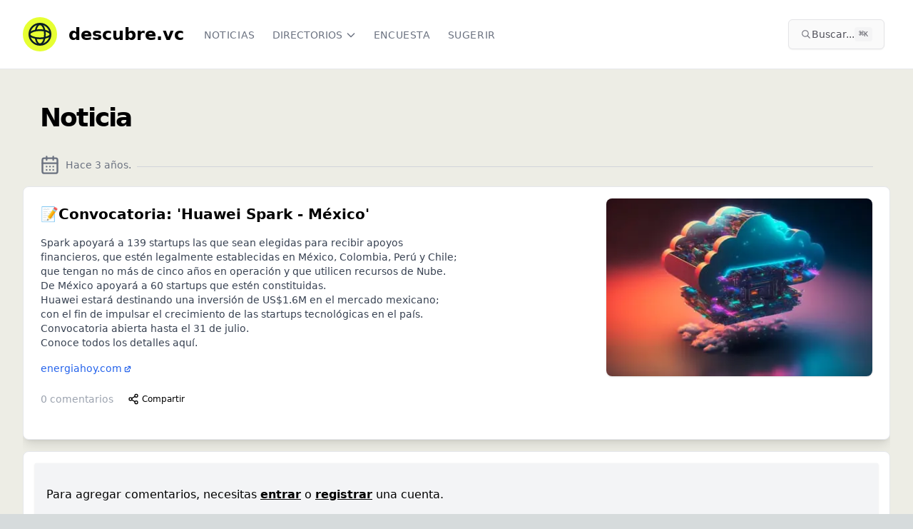

--- FILE ---
content_type: text/html; charset=utf-8
request_url: https://www.descubre.vc/noticia/19d81295-dafb-447f-b17f-63b9101eacb5
body_size: 13070
content:
<!DOCTYPE html><html lang="es" data-lt-installed="true"><head><meta charSet="utf-8"/><meta name="viewport" content="width=device-width, initial-scale=1, maximum-scale=1, user-scalable=no"/><link rel="stylesheet" href="/_next/static/chunks/0600d969d7a6ecae.css" data-precedence="next"/><link rel="stylesheet" href="/_next/static/chunks/0c9d5deae63954ec.css" data-precedence="next"/><link rel="preload" as="script" fetchPriority="low" href="/_next/static/chunks/09e397fdafe65ba1.js"/><script src="/_next/static/chunks/dba4c1feca7f56f7.js" async=""></script><script src="/_next/static/chunks/74c037ef7e973c21.js" async=""></script><script src="/_next/static/chunks/3c12ba67b6e305a7.js" async=""></script><script src="/_next/static/chunks/7843a239ded59f78.js" async=""></script><script src="/_next/static/chunks/85d49f086e940151.js" async=""></script><script src="/_next/static/chunks/turbopack-494e38717f0b588a.js" async=""></script><script src="/_next/static/chunks/2057bf59a73dad9a.js" async=""></script><script src="/_next/static/chunks/f6bba340b62f4259.js" async=""></script><script src="/_next/static/chunks/36b4ed353d8607bc.js" async=""></script><script src="/_next/static/chunks/068ac541922d54a6.js" async=""></script><script src="/_next/static/chunks/0aeaf92c37c93d31.js" async=""></script><script src="/_next/static/chunks/e579a184a729e441.js" async=""></script><script src="/_next/static/chunks/ba89cfe9547c1b12.js" async=""></script><script src="/_next/static/chunks/fbebab3b0bf01e9f.js" async=""></script><script src="/_next/static/chunks/42610e47e6d8786c.js" async=""></script><script src="/_next/static/chunks/d2b867e1b5bfcacd.js" async=""></script><script src="/_next/static/chunks/af31aa7d12a072c2.js" async=""></script><script src="/_next/static/chunks/0f956af3d66efd9d.js" async=""></script><script src="/_next/static/chunks/8d9da615a7676ffa.js" async=""></script><script src="/_next/static/chunks/e824e06730c29a5d.js" async=""></script><script src="/_next/static/chunks/394d69cc44946f3b.js" async=""></script><link rel="preload" href="https://www.googletagmanager.com/gtag/js?id=G-L9574ER340" as="script"/><meta name="next-size-adjust" content=""/><title>📝Convocatoria: &#x27;Huawei Spark - México&#x27; | Descubre.vc</title><meta name="description" content="- Spark apoyará a 139 startups las que sean elegidas para recibir apoyos financieros, que estén legalmente establecidas en México, Colombia, Perú y Chile; que tengan no más de cinco años en operación y que utilicen recursos de Nube.
- De México apoyará a 60 startups que estén constituidas.
- Huawei estará destinando una inversión de US$1.6M en el mercado mexicano; con el fin de impulsar el crecimiento de las startups tecnológicas en el país.
- Convocatoria abierta hasta el 31 de julio.
- [Conoce todos los detalles aquí](https://huaweicloud.mx/huaweisparkprogram.amexcid/)."/><link rel="author" href="http://dfect.co"/><meta name="author" content="Santiago Zavala"/><meta name="creator" content="Santiago Zavala"/><meta name="publisher" content="500 Global"/><link rel="canonical" href="https://www.descubre.vc/noticia/convocatoria-huawei-spark-m-xico-2023-05-03"/><meta property="og:title" content="📝Convocatoria: &#x27;Huawei Spark - México&#x27;"/><meta property="og:description" content="- Spark apoyará a 139 startups las que sean elegidas para recibir apoyos financieros, que estén legalmente establecidas en México, Colombia, Perú y Chile; que tengan no más de cinco años en operación y que utilicen recursos de Nube.
- De México apoyará a 60 startups que estén constituidas.
- Huawei estará destinando una inversión de US$1.6M en el mercado mexicano; con el fin de impulsar el crecimiento de las startups tecnológicas en el país.
- Convocatoria abierta hasta el 31 de julio.
- [Conoce todos los detalles aquí](https://huaweicloud.mx/huaweisparkprogram.amexcid/)."/><meta property="og:url" content="https://www.descubre.vc/noticia/convocatoria-huawei-spark-m-xico-2023-05-03"/><meta property="og:site_name" content="Descubre.vc"/><meta property="og:image:alt" content="Descubre.vc, noticias de startups y founders"/><meta property="og:image:type" content="image/png"/><meta property="og:image" content="https://www.descubre.vc/noticia/19d81295-dafb-447f-b17f-63b9101eacb5/opengraph-image-1ery6g?f14a059ef6ee8fcc"/><meta property="og:image:width" content="1200"/><meta property="og:image:height" content="630"/><meta name="twitter:card" content="summary_large_image"/><meta name="twitter:title" content="📝Convocatoria: &#x27;Huawei Spark - México&#x27;"/><meta name="twitter:description" content="- Spark apoyará a 139 startups las que sean elegidas para recibir apoyos financieros, que estén legalmente establecidas en México, Colombia, Perú y Chile; que tengan no más de cinco años en operación y que utilicen recursos de Nube.
- De México apoyará a 60 startups que estén constituidas.
- Huawei estará destinando una inversión de US$1.6M en el mercado mexicano; con el fin de impulsar el crecimiento de las startups tecnológicas en el país.
- Convocatoria abierta hasta el 31 de julio.
- [Conoce todos los detalles aquí](https://huaweicloud.mx/huaweisparkprogram.amexcid/)."/><meta name="twitter:image:alt" content="Descubre.vc, noticias de startups y founders"/><meta name="twitter:image:type" content="image/png"/><meta name="twitter:image" content="https://www.descubre.vc/noticia/19d81295-dafb-447f-b17f-63b9101eacb5/opengraph-image-1ery6g?f14a059ef6ee8fcc"/><meta name="twitter:image:width" content="1200"/><meta name="twitter:image:height" content="630"/><link rel="icon" href="/favicon.ico"/><link rel="apple-touch-icon" href="/apple-icon.png"/><script src="/_next/static/chunks/a6dad97d9634a72d.js" noModule=""></script></head><body class="inter_7b064e0d-module__MOT0tq__variable overflow-x-hidden"><div hidden=""><!--$--><!--/$--></div><div class="min-h-screen bg-white w-full overflow-x-hidden"><!--$--><!--/$--><nav class="bg-white border-b border-gray-200 sticky top-0 z-50" data-headlessui-state=""><div class="max-w-7xl mx-auto px-4 sm:px-6 lg:px-8"><div class="flex justify-between h-16 md:h-24"><div class="flex"><div class="flex-shrink-0 flex items-center my-2"><a class="flex" href="/"><svg xmlns="http://www.w3.org/2000/svg" width="48" height="48" fill="none"><circle cx="24" cy="24" r="24" fill="#E6FF32"></circle><circle cx="24" cy="24" r="14.75" stroke="#0A1E25" stroke-width="2.5"></circle><path stroke="#0A1E25" stroke-width="2.5" d="M18 18.75c1-5.13 3.424-8.75 6.255-8.75C27.98 10 31 16.268 31 24s-3.02 14-6.745 14C21.425 38 19 34.38 18 29.25"></path><path stroke="#0A1E25" stroke-width="2.5" d="M24 18.25c1.688 0 3.31.118 4.822.336 3.087.444 5.666 1.293 7.435 2.344 1.82 1.082 2.493 2.187 2.493 3.07 0 .553-.25 1.178-.906 1.856-.661.684-1.678 1.356-3.031 1.948C32.109 28.988 28.288 29.75 24 29.75s-8.11-.763-10.813-1.945c-1.353-.593-2.37-1.265-3.031-1.95-.655-.677-.906-1.302-.906-1.855 0-.86.635-1.928 2.357-2.988 1.678-1.032 4.132-1.88 7.09-2.353A33.69 33.69 0 0 1 24 18.25Z"></path></svg><span class="pt-2 pl-4 font-bold hidden md:block font-sans text-2xl grow-0">descubre.vc</span></a></div><div class="hidden sm:-my-px sm:ml-6 sm:flex sm:space-x-4 uppercase tracking-wider text-xs"><a href="/" class="border-transparent text-gray-500 hover:border-gray-300 hover:text-gray-700 inline-flex items-center px-1 pt-1 border-b-2 text-sm font-medium font-display">Noticias</a><div class="relative flex items-center h-full"><button class="border-transparent text-gray-500 hover:border-gray-300 hover:text-gray-700 inline-flex items-center h-full px-1 pt-1 border-b-2 text-sm font-medium font-display" id="headlessui-menu-button-_R_1aahivb_" type="button" aria-haspopup="menu" aria-expanded="false" data-headlessui-state=""><span class="inline-flex items-center uppercase">Directorios<svg xmlns="http://www.w3.org/2000/svg" fill="none" viewBox="0 0 24 24" stroke-width="2" stroke="currentColor" aria-hidden="true" class="text-gray-500 ml-1 h-4 w-4"><path stroke-linecap="round" stroke-linejoin="round" d="M19 9l-7 7-7-7"></path></svg></span></button></div><a href="https://encuesta.descubre.vc/" class="border-transparent text-gray-500 hover:border-gray-300 hover:text-gray-700 inline-flex items-center px-1 pt-1 border-b-2 text-sm font-medium font-display" target="_blank" rel="noopener noreferrer">Encuesta</a><a href="/sugerir/noticia" class="border-transparent text-gray-500 hover:border-gray-300 hover:text-gray-700 inline-flex items-center px-1 pt-1 border-b-2 text-sm font-medium font-display">Sugerir</a></div></div><div class="flex items-center flex-nowrap grow-0 ml-1 sm:ml-4"><div class="hidden sm:block w-full max-w-md mx-2 my-1.5"><button class="flex items-center gap-1.5 w-full rounded-md px-2 py-1.5 sm:px-4 sm:py-2.5 bg-zinc-50 border border-zinc-200 text-zinc-800 hover:bg-zinc-100 transition-colors shadow-sm" aria-label="Buscar en el sitio (⌘K)"><svg width="15" height="15" viewBox="0 0 15 15" fill="none" xmlns="http://www.w3.org/2000/svg" class="h-4 w-4 text-zinc-500 flex-shrink-0"><path d="M10 6.5C10 8.433 8.433 10 6.5 10C4.567 10 3 8.433 3 6.5C3 4.567 4.567 3 6.5 3C8.433 3 10 4.567 10 6.5ZM9.30884 10.0159C8.53901 10.6318 7.56251 11 6.5 11C4.01472 11 2 8.98528 2 6.5C2 4.01472 4.01472 2 6.5 2C8.98528 2 11 4.01472 11 6.5C11 7.56251 10.6318 8.53901 10.0159 9.30884L12.8536 12.1464C13.0488 12.3417 13.0488 12.6583 12.8536 12.8536C12.6583 13.0488 12.3417 13.0488 12.1464 12.8536L9.30884 10.0159Z" fill="currentColor" fill-rule="evenodd" clip-rule="evenodd"></path></svg><span class="text-xs sm:text-sm truncate text-zinc-600">Buscar...</span><kbd class="ml-auto hidden md:inline-flex h-5 select-none items-center gap-1 rounded bg-zinc-100 px-1.5 font-mono text-[10px] font-medium text-zinc-600 flex-shrink-0"><span class="text-xs">⌘</span>K</kbd></button></div><div class="hidden sm:flex sm:items-center sm:flex-nowrap"></div></div><div class="-mr-2 flex items-center sm:hidden"><div class="mr-2 w-8 h-8 flex items-center justify-center cursor-pointer"><svg width="15" height="15" viewBox="0 0 15 15" fill="none" xmlns="http://www.w3.org/2000/svg" class="h-5 w-5 text-gray-500" aria-hidden="true"><path d="M10 6.5C10 8.433 8.433 10 6.5 10C4.567 10 3 8.433 3 6.5C3 4.567 4.567 3 6.5 3C8.433 3 10 4.567 10 6.5ZM9.30884 10.0159C8.53901 10.6318 7.56251 11 6.5 11C4.01472 11 2 8.98528 2 6.5C2 4.01472 4.01472 2 6.5 2C8.98528 2 11 4.01472 11 6.5C11 7.56251 10.6318 8.53901 10.0159 9.30884L12.8536 12.1464C13.0488 12.3417 13.0488 12.6583 12.8536 12.8536C12.6583 13.0488 12.3417 13.0488 12.1464 12.8536L9.30884 10.0159Z" fill="currentColor" fill-rule="evenodd" clip-rule="evenodd"></path></svg></div><button class="bg-white inline-flex items-center justify-center p-2 rounded-md text-gray-400 hover:text-gray-500 hover:bg-gray-100 focus:outline-none focus:ring-2 focus:ring-offset-2 focus:ring-indigo-500" id="headlessui-disclosure-button-_R_2qhivb_" type="button" aria-expanded="false" data-headlessui-state=""><span class="sr-only">Open main menu</span><svg xmlns="http://www.w3.org/2000/svg" fill="none" viewBox="0 0 24 24" stroke-width="2" stroke="currentColor" aria-hidden="true" class="block h-6 w-6"><path stroke-linecap="round" stroke-linejoin="round" d="M4 6h16M4 12h16M4 18h16"></path></svg></button></div></div></div></nav><div class="bg-[#EDEDE5] w-full"><main class="py-4 w-full"><div class="w-full max-w-7xl mx-auto sm:px-6 lg:px-8 px-4"><main><div><div class=" overflow-hidden "><div class="container px-4 md:px-6"><h1 class="text-xl font-bold tracking-tighter sm:text-5xl md:text-3xl lg:text-4xl py-2 sm:py-8">Noticia</h1><div class="text-sm text-gray-500 pb-4"><div class="flex space-x-2 text-gray-500"><svg xmlns="http://www.w3.org/2000/svg" width="24" height="24" viewBox="0 0 24 24" fill="none" stroke="currentColor" stroke-width="2" stroke-linecap="round" stroke-linejoin="round" class="h-7 w-7"><rect width="18" height="18" x="3" y="4" rx="2" ry="2"></rect><line x1="16" x2="16" y1="2" y2="6"></line><line x1="8" x2="8" y1="2" y2="6"></line><line x1="3" x2="21" y1="10" y2="10"></line><path d="M8 14h.01"></path><path d="M12 14h.01"></path><path d="M16 14h.01"></path><path d="M8 18h.01"></path><path d="M12 18h.01"></path><path d="M16 18h.01"></path></svg><span class="mt-1">Hace 3 años<!-- -->.</span><hr class="flex-grow border-gray-300 ml-3 mt-4"/></div></div></div><div class="pb-10"><div class="text-card-foreground bg-white dark:bg-slate-900 py-4 border shadow-lg rounded-lg"><div class="p-6 pt-0"><div class="flex"><div class="w-full md:w-2/3"><header class="mb-4"><a class="block hover:bg-gray-50" href="/noticia/convocatoria-huawei-spark-m-xico-2023-05-03"><h2 class="text-2xl sm:text-xl font-bold leading-tight mt-2 tracking-tightwhitespace-pre-line">📝Convocatoria: &#x27;Huawei Spark - México&#x27;</h2></a><div class="md:pl-4 mt-4 md:mt-0 md:hidden min-w-full bg-red-200"><img alt="📝Convocatoria: &#x27;Huawei Spark - México&#x27;" loading="lazy" width="500" height="300" decoding="async" data-nimg="1" class="rounded-lg border-gray-400 border-1 shadow  w-full " style="color:transparent" srcSet="/_next/image?url=https%3A%2F%2Fcomparte-entity-photos.s3.us-east-2.amazonaws.com%2F0b2d3037-ba21-4c63-9f48-4999b3e36d1f.png&amp;w=640&amp;q=75 1x, /_next/image?url=https%3A%2F%2Fcomparte-entity-photos.s3.us-east-2.amazonaws.com%2F0b2d3037-ba21-4c63-9f48-4999b3e36d1f.png&amp;w=1080&amp;q=75 2x" src="/_next/image?url=https%3A%2F%2Fcomparte-entity-photos.s3.us-east-2.amazonaws.com%2F0b2d3037-ba21-4c63-9f48-4999b3e36d1f.png&amp;w=1080&amp;q=75"/></div><h2 class="text-2xl font-bold leading-tight mt-2"></h2><p></p></header><div class="flex flex-col md:flex-row"><div class="md:w-full"><div class=" prose text-sm"><ul>
<li>Spark apoyará a 139 startups las que sean elegidas para recibir apoyos financieros, que estén legalmente establecidas en México, Colombia, Perú y Chile; que tengan no más de cinco años en operación y que utilicen recursos de Nube.</li>
<li>De México apoyará a 60 startups que estén constituidas.</li>
<li>Huawei estará destinando una inversión de US$1.6M en el mercado mexicano; con el fin de impulsar el crecimiento de las startups tecnológicas en el país.</li>
<li>Convocatoria abierta hasta el 31 de julio.</li>
<li><a target="_blank" rel="ugc noreferrer noopener" href="https://huaweicloud.mx/huaweisparkprogram.amexcid/">Conoce todos los detalles aquí</a>.</li>
</ul></div><div class="flex text-sm pt-4"><span class="flex  sm:flex-row sm:items-center text-sm text-gray-400 flex-wrap"><a href="https://energiahoy.com/2023/05/03/descubre-huawei-spark-programa-de-aceleracion-de-startups-tecnologicas-en-mexico/" target="_blank" class="text-blue-600 hover:text-blue-800 visited:text-purple-600" rel="noreferrer ugc">energiahoy.com<!-- --> <svg xmlns="http://www.w3.org/2000/svg" viewBox="0 0 20 20" fill="currentColor" aria-hidden="true" class="-ml-0.5 mr-2 h-3 w-3 inline"><path d="M11 3a1 1 0 100 2h2.586l-6.293 6.293a1 1 0 101.414 1.414L15 6.414V9a1 1 0 102 0V4a1 1 0 00-1-1h-5z"></path><path d="M5 5a2 2 0 00-2 2v8a2 2 0 002 2h8a2 2 0 002-2v-3a1 1 0 10-2 0v3H5V7h3a1 1 0 000-2H5z"></path></svg></a></span></div></div></div></div><div class="md:w-1/3 md:pl-4 mt-4 md:mt-0 hidden md:block"><img alt="📝Convocatoria: &#x27;Huawei Spark - México&#x27;" loading="lazy" width="500" height="300" decoding="async" data-nimg="1" class="rounded-lg border-gray-400 border-1 shadow  w-full" style="color:transparent" srcSet="/_next/image?url=https%3A%2F%2Fcomparte-entity-photos.s3.us-east-2.amazonaws.com%2F0b2d3037-ba21-4c63-9f48-4999b3e36d1f.png&amp;w=640&amp;q=75 1x, /_next/image?url=https%3A%2F%2Fcomparte-entity-photos.s3.us-east-2.amazonaws.com%2F0b2d3037-ba21-4c63-9f48-4999b3e36d1f.png&amp;w=1080&amp;q=75 2x" src="/_next/image?url=https%3A%2F%2Fcomparte-entity-photos.s3.us-east-2.amazonaws.com%2F0b2d3037-ba21-4c63-9f48-4999b3e36d1f.png&amp;w=1080&amp;q=75"/></div></div><footer class="flex justify-between mt-4 "><div class="flex items-center space-x-2"><a class="block hover:bg-gray-50 text-sm text-gray-400 my-1" href="/noticia/convocatoria-huawei-spark-m-xico-2023-05-03"><span class="text-md">0<!-- --> comentarios</span></a><button class="inline-flex items-center justify-center whitespace-nowrap font-medium transition-colors focus-visible:outline-none focus-visible:ring-1 focus-visible:ring-zinc-950 disabled:pointer-events-none disabled:opacity-50 dark:focus-visible:ring-zinc-300 hover:bg-zinc-100 hover:text-zinc-900 dark:hover:bg-zinc-800 dark:hover:text-zinc-50 h-8 rounded-md px-3 text-xs" aria-label="Compartir post" type="button" aria-haspopup="dialog" aria-expanded="false" aria-controls="radix-_R_j6anpfiupivb_" data-state="closed"><svg xmlns="http://www.w3.org/2000/svg" width="24" height="24" viewBox="0 0 24 24" fill="none" stroke="currentColor" stroke-width="2" stroke-linecap="round" stroke-linejoin="round" class="h-4 w-4 mr-1"><circle cx="18" cy="5" r="3"></circle><circle cx="6" cy="12" r="3"></circle><circle cx="18" cy="19" r="3"></circle><line x1="8.59" x2="15.42" y1="13.51" y2="17.49"></line><line x1="15.41" x2="8.59" y1="6.51" y2="10.49"></line></svg><span class="text-xs">Compartir</span></button></div></footer></div></div><div class="max-w-4xl mx-auto p-4 border shadow-lg rounded-lg bg-white my-4 min-w-full"> <div><div class="bg-gray-100 py-8 px-4 shadow"><p class="mb-3">Para agregar comentarios, necesitas<!-- --> <a class="underline font-semibold" href="/auth/log-in">entrar</a> <!-- -->o<!-- --> <a class="underline font-semibold" href="/auth/sign-up">registrar</a> <!-- -->una cuenta.</p><p class="mb-3">Con una cuenta podrás:</p><ul class="list-disc pl-5 mb-3 space-y-1"><li>Seguir empresas y recibir notificaciones en tiempo real</li><li>Agregar comentarios en publicaciones</li><li>Ver más noticias sobre cada empresa</li><li>Recibir nuestro boletín gratuito con las últimas actualizaciones</li></ul><p>¡Únete a nuestra comunidad hoy!</p></div></div></div></div></div><div class="text-center text-gray-500 pt-6 text-sm">¿Quieres sugerir cambios a esta noticia? Escribe a <a href="mailto:contenido@descubre.vc" class="underline">contenido@descubre.vc</a></div></div></main><!--$--><!--/$--></div></main></div><footer class="bg-black-900 flex flex-col"><div class="w-full bg-pink py-12 text-center text-black justify-center"><a class=" cursor-pointer" target="_blank" href="https://chat.whatsapp.com/H5Lem6RguKmCEvIgYitcgH"><div class=" flex justify-center pb-5"><svg fill="#000000" height="30px" width="30px" viewBox="0 0 308 308"><g id="XMLID_468_"><path id="XMLID_469_" d="M227.904,176.981c-0.6-0.288-23.054-11.345-27.044-12.781c-1.629-0.585-3.374-1.156-5.23-1.156 c-3.032,0-5.579,1.511-7.563,4.479c-2.243,3.334-9.033,11.271-11.131,13.642c-0.274,0.313-0.648,0.687-0.872,0.687 c-0.201,0-3.676-1.431-4.728-1.888c-24.087-10.463-42.37-35.624-44.877-39.867c-0.358-0.61-0.373-0.887-0.376-0.887 c0.088-0.323,0.898-1.135,1.316-1.554c1.223-1.21,2.548-2.805,3.83-4.348c0.607-0.731,1.215-1.463,1.812-2.153 c1.86-2.164,2.688-3.844,3.648-5.79l0.503-1.011c2.344-4.657,0.342-8.587-0.305-9.856c-0.531-1.062-10.012-23.944-11.02-26.348 c-2.424-5.801-5.627-8.502-10.078-8.502c-0.413,0,0,0-1.732,0.073c-2.109,0.089-13.594,1.601-18.672,4.802 c-5.385,3.395-14.495,14.217-14.495,33.249c0,17.129,10.87,33.302,15.537,39.453c0.116,0.155,0.329,0.47,0.638,0.922 c17.873,26.102,40.154,45.446,62.741,54.469c21.745,8.686,32.042,9.69,37.896,9.69c0.001,0,0.001,0,0.001,0 c2.46,0,4.429-0.193,6.166-0.364l1.102-0.105c7.512-0.666,24.02-9.22,27.775-19.655c2.958-8.219,3.738-17.199,1.77-20.458 C233.168,179.508,230.845,178.393,227.904,176.981z"></path><path id="XMLID_470_" d="M156.734,0C73.318,0,5.454,67.354,5.454,150.143c0,26.777,7.166,52.988,20.741,75.928L0.212,302.716 c-0.484,1.429-0.124,3.009,0.933,4.085C1.908,307.58,2.943,308,4,308c0.405,0,0.813-0.061,1.211-0.188l79.92-25.396 c21.87,11.685,46.588,17.853,71.604,17.853C240.143,300.27,308,232.923,308,150.143C308,67.354,240.143,0,156.734,0z M156.734,268.994c-23.539,0-46.338-6.797-65.936-19.657c-0.659-0.433-1.424-0.655-2.194-0.655c-0.407,0-0.815,0.062-1.212,0.188 l-40.035,12.726l12.924-38.129c0.418-1.234,0.209-2.595-0.561-3.647c-14.924-20.392-22.813-44.485-22.813-69.677 c0-65.543,53.754-118.867,119.826-118.867c66.064,0,119.812,53.324,119.812,118.867 C276.546,215.678,222.799,268.994,156.734,268.994z"></path></g></svg></div><h2 class="text-xl">Súmate a la comunidad en Whatsapp</h2><div class="flex justify-center pt-4"><div class="max-w-xs rounded-full border-0 bg-white py-2 text-black text-center w-96"><div class=" flex flex-row justify-between"><div class="pt-1 pl-6">Descubre.vc en Whatsapp</div><button class="inline-flex items-center justify-center whitespace-nowrap text-sm font-medium transition-colors focus-visible:outline-none focus-visible:ring-1 focus-visible:ring-zinc-950 disabled:pointer-events-none disabled:opacity-50 dark:focus-visible:ring-zinc-300 text-zinc-50 shadow hover:bg-zinc-900/90 dark:bg-zinc-50 dark:text-zinc-900 dark:hover:bg-zinc-50/90 h-9 px-4 py-2 ml-2 rounded-full bg-black-900 mr-2"><svg xmlns="http://www.w3.org/2000/svg" width="24" height="24" viewBox="0 0 24 24" fill="none" stroke="currentColor" stroke-width="2" stroke-linecap="round" stroke-linejoin="round" class="h-5 w-5 text-white"><path d="M5 12h14"></path><path d="m12 5 7 7-7 7"></path></svg></button></div></div></div></a></div><div class="max-w-7xl mx-auto pt-6 px-4 sm:px-6  lg:px-8 w-full"><div class="flex flex-col md:grid md:grid-cols-4 text-grey-500 py-2 uppercase"><div class="col-span-2 font-bold text-3xl text-yellow"><a class="flex" href="/"><svg xmlns="http://www.w3.org/2000/svg" width="48" height="48" fill="none"><circle cx="24" cy="24" r="24" fill="#E6FF32"></circle><circle cx="24" cy="24" r="14.75" stroke="#0A1E25" stroke-width="2.5"></circle><path stroke="#0A1E25" stroke-width="2.5" d="M18 18.75c1-5.13 3.424-8.75 6.255-8.75C27.98 10 31 16.268 31 24s-3.02 14-6.745 14C21.425 38 19 34.38 18 29.25"></path><path stroke="#0A1E25" stroke-width="2.5" d="M24 18.25c1.688 0 3.31.118 4.822.336 3.087.444 5.666 1.293 7.435 2.344 1.82 1.082 2.493 2.187 2.493 3.07 0 .553-.25 1.178-.906 1.856-.661.684-1.678 1.356-3.031 1.948C32.109 28.988 28.288 29.75 24 29.75s-8.11-.763-10.813-1.945c-1.353-.593-2.37-1.265-3.031-1.95-.655-.677-.906-1.302-.906-1.855 0-.86.635-1.928 2.357-2.988 1.678-1.032 4.132-1.88 7.09-2.353A33.69 33.69 0 0 1 24 18.25Z"></path></svg><span class="pt-2 pl-4 font-bold">descubre.vc</span></a></div><div class="md:py-2 mt-4 md:mt-0"><p class="font-bold text-white text-xl tracking-wider pb-4 pt-4 sm:pt-0">Síguenos</p><ul><li class="py-1 tracking-wider"><span class="text-yellow">→</span> <a href="https://twitter.com/DescubreVc" rel="noreferrer" target="_blank">Twitter</a></li><li class="py-1 tracking-wider"><span class="text-yellow">→</span> <a href="https://www.instagram.com/descubre.vc/" rel="noreferrer " target="_blank">Instagram</a></li><li class="py-1 tracking-wider"><span class="text-yellow">→</span> <a href="https://www.linkedin.com/company/descubre-vc/" rel="noreferrer " target="_blank">Linkedin</a></li></ul></div><div class="md:py-2 mt-4 md:mt-0"><p class="font-bold text-white text-xl tracking-wider pb-4 pt-4 sm:pt-0">Participa</p><ul><li class="py-1 tracking-wider"><span class="text-yellow">→</span> <a href="https://descubrevc.vibegarage.com/" rel="noreferrer " target="_blank">Sugerir mejoras</a></li></ul></div></div><div class="flex flex-col md:grid md:grid-cols-3 text-grey-500 py-2 uppercase"><div class="col-span-2 py-6"><a href="http://500latam.co" rel="noreferrer " target="_blank"><span style="box-sizing:border-box;display:inline-block;overflow:hidden;width:initial;height:initial;background:none;opacity:1;border:0;margin:0;padding:0;position:relative;max-width:100%"><span style="box-sizing:border-box;display:block;width:initial;height:initial;background:none;opacity:1;border:0;margin:0;padding:0;max-width:100%"><img style="display:block;max-width:100%;width:initial;height:initial;background:none;opacity:1;border:0;margin:0;padding:0" alt="" aria-hidden="true" src="data:image/svg+xml,%3csvg%20xmlns=%27http://www.w3.org/2000/svg%27%20version=%271.1%27%20width=%2792%27%20height=%2748%27/%3e"/></span><img alt="Powered by 500" src="[data-uri]" decoding="async" data-nimg="intrinsic" style="position:absolute;top:0;left:0;bottom:0;right:0;box-sizing:border-box;padding:0;border:none;margin:auto;display:block;width:0;height:0;min-width:100%;max-width:100%;min-height:100%;max-height:100%"/><noscript><img alt="Powered by 500" loading="lazy" decoding="async" data-nimg="intrinsic" style="position:absolute;top:0;left:0;bottom:0;right:0;box-sizing:border-box;padding:0;border:none;margin:auto;display:block;width:0;height:0;min-width:100%;max-width:100%;min-height:100%;max-height:100%" srcSet="/_next/image?url=%2Fpowered-500.png&amp;w=96&amp;q=75 1x, /_next/image?url=%2Fpowered-500.png&amp;w=256&amp;q=75 2x" src="/_next/image?url=%2Fpowered-500.png&amp;w=256&amp;q=75"/></noscript></span></a></div><div class=" text-xs tracking-wide md:py-6"><div>© Descubre.vc </div><div class="py-1"><a href="mailto:contacto@descubre.vc" class=" underline text-white">contacto@descubre.vc</a></div></div></div></div></footer><section aria-label="Notifications alt+T" tabindex="-1" aria-live="polite" aria-relevant="additions text" aria-atomic="false"></section><!--$--><!--/$--></div><script src="/_next/static/chunks/09e397fdafe65ba1.js" id="_R_" async=""></script><script>(self.__next_f=self.__next_f||[]).push([0])</script><script>self.__next_f.push([1,"1:\"$Sreact.fragment\"\n2:I[164703,[\"/_next/static/chunks/2057bf59a73dad9a.js\",\"/_next/static/chunks/f6bba340b62f4259.js\"],\"default\"]\n3:I[805693,[\"/_next/static/chunks/2057bf59a73dad9a.js\",\"/_next/static/chunks/f6bba340b62f4259.js\"],\"default\"]\n4:I[844788,[\"/_next/static/chunks/36b4ed353d8607bc.js\",\"/_next/static/chunks/068ac541922d54a6.js\",\"/_next/static/chunks/0aeaf92c37c93d31.js\",\"/_next/static/chunks/e579a184a729e441.js\",\"/_next/static/chunks/ba89cfe9547c1b12.js\",\"/_next/static/chunks/fbebab3b0bf01e9f.js\",\"/_next/static/chunks/42610e47e6d8786c.js\"],\"BugsterProvider\"]\n5:I[263546,[\"/_next/static/chunks/36b4ed353d8607bc.js\",\"/_next/static/chunks/068ac541922d54a6.js\",\"/_next/static/chunks/0aeaf92c37c93d31.js\",\"/_next/static/chunks/e579a184a729e441.js\",\"/_next/static/chunks/ba89cfe9547c1b12.js\",\"/_next/static/chunks/fbebab3b0bf01e9f.js\",\"/_next/static/chunks/42610e47e6d8786c.js\"],\"NextAuthProvider\"]\n6:\"$Sreact.suspense\"\n7:I[366025,[\"/_next/static/chunks/36b4ed353d8607bc.js\",\"/_next/static/chunks/068ac541922d54a6.js\",\"/_next/static/chunks/0aeaf92c37c93d31.js\",\"/_next/static/chunks/e579a184a729e441.js\",\"/_next/static/chunks/ba89cfe9547c1b12.js\",\"/_next/static/chunks/fbebab3b0bf01e9f.js\",\"/_next/static/chunks/42610e47e6d8786c.js\"],\"default\"]\n8:I[429465,[\"/_next/static/chunks/36b4ed353d8607bc.js\",\"/_next/static/chunks/068ac541922d54a6.js\",\"/_next/static/chunks/0aeaf92c37c93d31.js\",\"/_next/static/chunks/e579a184a729e441.js\",\"/_next/static/chunks/ba89cfe9547c1b12.js\",\"/_next/static/chunks/fbebab3b0bf01e9f.js\",\"/_next/static/chunks/42610e47e6d8786c.js\"],\"default\"]\n9:I[313913,[\"/_next/static/chunks/36b4ed353d8607bc.js\",\"/_next/static/chunks/068ac541922d54a6.js\",\"/_next/static/chunks/0aeaf92c37c93d31.js\",\"/_next/static/chunks/e579a184a729e441.js\",\"/_next/static/chunks/ba89cfe9547c1b12.js\",\"/_next/static/chunks/fbebab3b0bf01e9f.js\",\"/_next/static/chunks/42610e47e6d8786c.js\",\"/_next/static/chunks/d2b867e1b5bfcacd.js\"],\"default\"]\na:I[540062,[\"/_next/static/chunks/36b4ed353d8607bc.js\",\"/_next/static/chunks/068ac541922d54a6.js\",\"/_next/static/chunks/0aeaf92c37c93d31.js\",\"/_next/static/chunks/e579a184a729e441.js\",\"/_next/static/chunks/ba89cfe9547c1b12.js\",\"/_next/static/chunks/fbebab3b0bf01e9f.js\",\"/_next/static/chunks/42610e47e6d8786c.js\",\"/_next/static/chunks/af31aa7d12a072c2.js\",\"/_next/static/chunks/0f956af3d66efd9d.js\",\"/_next/static/chunks/8d9da615a7676ffa.js\",\"/_next/static/chunks/e824e06730c29a5d.js\",\"/_next/static/chunks/394d69cc44946f3b.js\"],\"\"]\n19:I[304161,[],\"default\"]\n1b:I[423384,[\"/_next/static/chunks/36b4ed353d8607bc.js\",\"/_next/static/chunks/068ac541922d54a6.js\",\"/_next/static/chunks/0aeaf92c37c93d31.js\",\"/_next/static/chunks/e579a184a729e441.js\",\"/_next/static/chunks/ba89cfe9547c1b12.js\",\"/_next/static/chunks/fbebab3b0bf01e9f.js\",\"/_next/static/chunks/42610e47e6d8786c.js\"],\"\"]\n1c:I[779342,[\"/_next/static/chunks/36b4ed353d8607bc.js\",\"/_next/static/chunks/068ac541922d54a6.js\",\"/_next/static/chunks/0aeaf92c37c93d31.js\",\"/_next/static/chunks/e579a184a729e441.js\",\"/_next/static/chunks/ba89cfe9547c1b12.js\",\"/_next/static/chunks/fbebab3b0bf01e9f.js\",\"/_next/static/chunks/42610e47e6d8786c.js\"],\"Toaster\"]\n1d:I[81529,[\"/_next/static/chunks/36b4ed353d8607bc.js\",\"/_next/static/chunks/068ac541922d54a6.js\",\"/_next/static/chunks/0aeaf92c37c93d31.js\",\"/_next/static/chunks/e579a184a729e441.js\",\"/_next/static/chunks/ba89cfe9547c1b12.js\",\"/_next/static/chunks/fbebab3b0bf01e9f.js\",\"/_next/static/chunks/42610e47e6d8786c.js\"],\"SpeedInsights\"]\n1e:I[672333,[\"/_next/static/chunks/36b4ed353d8607bc.js\",\"/_next/static/chunks/068ac541922d54a6.js\",\"/_next/static/chunks/0aeaf92c37c93d31.js\",\"/_next/static/chunks/e579a184a729e441.js\",\"/_next/static/chunks/ba89cfe9547c1b12.js\",\"/_next/static/chunks/fbebab3b0bf01e9f.js\",\"/_next/static/chunks/42610e47e6d8786c.js\"],\"Analytics\"]\n1f:I[7460,[\"/_next/static/chunks/36b4ed353d8607bc.js\",\"/_next/static/chunks/068ac541922d54a6.js\",\"/_next/static/chunks/0aeaf92c37c93d31.js\",\"/_next/static/chunks/e579a184a729e441.js\",\"/_next/static/chunks/ba89cfe9547c1b12.js\",\"/_next/static/chunks/fbebab3b0bf01e9f.js\",\"/_next/static/ch"])</script><script>self.__next_f.push([1,"unks/42610e47e6d8786c.js\"],\"\"]\n21:I[281212,[\"/_next/static/chunks/2057bf59a73dad9a.js\",\"/_next/static/chunks/f6bba340b62f4259.js\"],\"OutletBoundary\"]\n23:I[281212,[\"/_next/static/chunks/2057bf59a73dad9a.js\",\"/_next/static/chunks/f6bba340b62f4259.js\"],\"ViewportBoundary\"]\n25:I[281212,[\"/_next/static/chunks/2057bf59a73dad9a.js\",\"/_next/static/chunks/f6bba340b62f4259.js\"],\"MetadataBoundary\"]\n:HL[\"/_next/static/chunks/0600d969d7a6ecae.css\",\"style\"]\n:HL[\"/_next/static/chunks/0c9d5deae63954ec.css\",\"style\"]\n:HL[\"/_next/static/media/83afe278b6a6bb3c-s.p.3a6ba036.woff2\",\"font\",{\"crossOrigin\":\"\",\"type\":\"font/woff2\"}]\n"])</script><script>self.__next_f.push([1,"0:{\"P\":null,\"b\":\"gjYKSCrrs_Ql_S8d9Mg0e\",\"c\":[\"\",\"noticia\",\"19d81295-dafb-447f-b17f-63b9101eacb5\"],\"q\":\"\",\"i\":false,\"f\":[[[\"\",{\"children\":[\"(descubre.vc)\",{\"children\":[\"noticia\",{\"children\":[[\"slug\",\"19d81295-dafb-447f-b17f-63b9101eacb5\",\"d\"],{\"children\":[\"__PAGE__\",{}]}]}]},\"$undefined\",\"$undefined\",true]}],[[\"$\",\"$1\",\"c\",{\"children\":[null,[\"$\",\"$L2\",null,{\"parallelRouterKey\":\"children\",\"error\":\"$undefined\",\"errorStyles\":\"$undefined\",\"errorScripts\":\"$undefined\",\"template\":[\"$\",\"$L3\",null,{}],\"templateStyles\":\"$undefined\",\"templateScripts\":\"$undefined\",\"notFound\":[[[\"$\",\"title\",null,{\"children\":\"404: This page could not be found.\"}],[\"$\",\"div\",null,{\"style\":{\"fontFamily\":\"system-ui,\\\"Segoe UI\\\",Roboto,Helvetica,Arial,sans-serif,\\\"Apple Color Emoji\\\",\\\"Segoe UI Emoji\\\"\",\"height\":\"100vh\",\"textAlign\":\"center\",\"display\":\"flex\",\"flexDirection\":\"column\",\"alignItems\":\"center\",\"justifyContent\":\"center\"},\"children\":[\"$\",\"div\",null,{\"children\":[[\"$\",\"style\",null,{\"dangerouslySetInnerHTML\":{\"__html\":\"body{color:#000;background:#fff;margin:0}.next-error-h1{border-right:1px solid rgba(0,0,0,.3)}@media (prefers-color-scheme:dark){body{color:#fff;background:#000}.next-error-h1{border-right:1px solid rgba(255,255,255,.3)}}\"}}],[\"$\",\"h1\",null,{\"className\":\"next-error-h1\",\"style\":{\"display\":\"inline-block\",\"margin\":\"0 20px 0 0\",\"padding\":\"0 23px 0 0\",\"fontSize\":24,\"fontWeight\":500,\"verticalAlign\":\"top\",\"lineHeight\":\"49px\"},\"children\":404}],[\"$\",\"div\",null,{\"style\":{\"display\":\"inline-block\"},\"children\":[\"$\",\"h2\",null,{\"style\":{\"fontSize\":14,\"fontWeight\":400,\"lineHeight\":\"49px\",\"margin\":0},\"children\":\"This page could not be found.\"}]}]]}]}]],[]],\"forbidden\":\"$undefined\",\"unauthorized\":\"$undefined\"}]]}],{\"children\":[[\"$\",\"$1\",\"c\",{\"children\":[[[\"$\",\"link\",\"0\",{\"rel\":\"stylesheet\",\"href\":\"/_next/static/chunks/0600d969d7a6ecae.css\",\"precedence\":\"next\",\"crossOrigin\":\"$undefined\",\"nonce\":\"$undefined\"}],[\"$\",\"link\",\"1\",{\"rel\":\"stylesheet\",\"href\":\"/_next/static/chunks/0c9d5deae63954ec.css\",\"precedence\":\"next\",\"crossOrigin\":\"$undefined\",\"nonce\":\"$undefined\"}],[\"$\",\"script\",\"script-0\",{\"src\":\"/_next/static/chunks/36b4ed353d8607bc.js\",\"async\":true,\"nonce\":\"$undefined\"}],[\"$\",\"script\",\"script-1\",{\"src\":\"/_next/static/chunks/068ac541922d54a6.js\",\"async\":true,\"nonce\":\"$undefined\"}],[\"$\",\"script\",\"script-2\",{\"src\":\"/_next/static/chunks/0aeaf92c37c93d31.js\",\"async\":true,\"nonce\":\"$undefined\"}],[\"$\",\"script\",\"script-3\",{\"src\":\"/_next/static/chunks/e579a184a729e441.js\",\"async\":true,\"nonce\":\"$undefined\"}],[\"$\",\"script\",\"script-4\",{\"src\":\"/_next/static/chunks/ba89cfe9547c1b12.js\",\"async\":true,\"nonce\":\"$undefined\"}],[\"$\",\"script\",\"script-5\",{\"src\":\"/_next/static/chunks/fbebab3b0bf01e9f.js\",\"async\":true,\"nonce\":\"$undefined\"}],[\"$\",\"script\",\"script-6\",{\"src\":\"/_next/static/chunks/42610e47e6d8786c.js\",\"async\":true,\"nonce\":\"$undefined\"}]],[\"$\",\"html\",null,{\"lang\":\"es\",\"data-lt-installed\":\"true\",\"suppressHydrationWarning\":true,\"children\":[\"$\",\"body\",null,{\"className\":\"inter_7b064e0d-module__MOT0tq__variable overflow-x-hidden\",\"children\":[\"$\",\"div\",null,{\"className\":\"min-h-screen bg-white w-full overflow-x-hidden\",\"children\":[[\"$\",\"$L4\",null,{\"children\":[\"$\",\"$L5\",null,{\"children\":[[\"$\",\"$6\",null,{\"children\":[\"$\",\"$L7\",null,{}]}],[\"$\",\"$L8\",null,{}],[\"$\",\"div\",null,{\"className\":\"bg-[#EDEDE5] w-full\",\"children\":[\"$\",\"main\",null,{\"className\":\"py-4 w-full\",\"children\":[\"$\",\"div\",null,{\"className\":\"w-full max-w-7xl mx-auto sm:px-6 lg:px-8 px-4\",\"children\":[\"$\",\"$L2\",null,{\"parallelRouterKey\":\"children\",\"error\":\"$9\",\"errorStyles\":[],\"errorScripts\":[[\"$\",\"script\",\"script-0\",{\"src\":\"/_next/static/chunks/d2b867e1b5bfcacd.js\",\"async\":true}]],\"template\":[\"$\",\"$L3\",null,{}],\"templateStyles\":\"$undefined\",\"templateScripts\":\"$undefined\",\"notFound\":[[[\"$\",\"title\",null,{\"children\":\"404: This page could not be found.\"}],[\"$\",\"div\",null,{\"style\":\"$0:f:0:1:0:props:children:1:props:notFound:0:1:props:style\",\"children\":[\"$\",\"div\",null,{\"children\":[[\"$\",\"style\",null,{\"dangerouslySetInnerHTML\":{\"__html\":\"body{color:#000;background:#fff;margin:0}.next-error-h1{border-right:1px solid rgba(0,0,0,.3)}@media (prefers-color-scheme:dark){body{color:#fff;background:#000}.next-error-h1{border-right:1px solid rgba(255,255,255,.3)}}\"}}],[\"$\",\"h1\",null,{\"className\":\"next-error-h1\",\"style\":\"$0:f:0:1:0:props:children:1:props:notFound:0:1:props:children:props:children:1:props:style\",\"children\":404}],[\"$\",\"div\",null,{\"style\":\"$0:f:0:1:0:props:children:1:props:notFound:0:1:props:children:props:children:2:props:style\",\"children\":[\"$\",\"h2\",null,{\"style\":\"$0:f:0:1:0:props:children:1:props:notFound:0:1:props:children:props:children:2:props:children:props:style\",\"children\":\"This page could not be found.\"}]}]]}]}]],[]],\"forbidden\":\"$undefined\",\"unauthorized\":\"$undefined\"}]}]}]}],[\"$\",\"footer\",null,{\"className\":\"bg-black-900 flex flex-col\",\"children\":[[\"$\",\"div\",null,{\"className\":\"w-full bg-pink py-12 text-center text-black justify-center\",\"children\":[\"$\",\"$La\",null,{\"href\":\"https://chat.whatsapp.com/H5Lem6RguKmCEvIgYitcgH\",\"className\":\" cursor-pointer\",\"target\":\"_blank\",\"children\":[[\"$\",\"div\",null,{\"className\":\" flex justify-center pb-5\",\"children\":\"$Lb\"}],\"$Lc\",\"$Ld\"]}]}],\"$Le\"]}],\"$Lf\"]}]}],\"$L10\",\"$L11\",\"$L12\",\"$L13\",\"$L14\"]}]}]}]]}],{\"children\":[\"$L15\",{\"children\":[\"$L16\",{\"children\":[\"$L17\",{},null,false,false]},null,false,false]},null,false,false]},null,false,false]},null,false,false],\"$L18\",false]],\"m\":\"$undefined\",\"G\":[\"$19\",[]],\"S\":false}\n"])</script><script>self.__next_f.push([1,"1a:T408,M227.904,176.981c-0.6-0.288-23.054-11.345-27.044-12.781c-1.629-0.585-3.374-1.156-5.23-1.156 c-3.032,0-5.579,1.511-7.563,4.479c-2.243,3.334-9.033,11.271-11.131,13.642c-0.274,0.313-0.648,0.687-0.872,0.687 c-0.201,0-3.676-1.431-4.728-1.888c-24.087-10.463-42.37-35.624-44.877-39.867c-0.358-0.61-0.373-0.887-0.376-0.887 c0.088-0.323,0.898-1.135,1.316-1.554c1.223-1.21,2.548-2.805,3.83-4.348c0.607-0.731,1.215-1.463,1.812-2.153 c1.86-2.164,2.688-3.844,3.648-5.79l0.503-1.011c2.344-4.657,0.342-8.587-0.305-9.856c-0.531-1.062-10.012-23.944-11.02-26.348 c-2.424-5.801-5.627-8.502-10.078-8.502c-0.413,0,0,0-1.732,0.073c-2.109,0.089-13.594,1.601-18.672,4.802 c-5.385,3.395-14.495,14.217-14.495,33.249c0,17.129,10.87,33.302,15.537,39.453c0.116,0.155,0.329,0.47,0.638,0.922 c17.873,26.102,40.154,45.446,62.741,54.469c21.745,8.686,32.042,9.69,37.896,9.69c0.001,0,0.001,0,0.001,0 c2.46,0,4.429-0.193,6.166-0.364l1.102-0.105c7.512-0.666,24.02-9.22,27.775-19.655c2.958-8.219,3.738-17.199,1.77-20.458 C233.168,179.508,230.845,178.393,227.904,176.981zb:[\"$\",\"svg\",null,{\"fill\":\"#000000\",\"height\":\"30px\",\"width\":\"30px\",\"viewBox\":\"0 0 308 308\",\"children\":[\"$\",\"g\",null,{\"id\":\"XMLID_468_\",\"children\":[[\"$\",\"path\",null,{\"id\":\"XMLID_469_\",\"d\":\"$1a\"}],[\"$\",\"path\",null,{\"id\":\"XMLID_470_\",\"d\":\"M156.734,0C73.318,0,5.454,67.354,5.454,150.143c0,26.777,7.166,52.988,20.741,75.928L0.212,302.716 c-0.484,1.429-0.124,3.009,0.933,4.085C1.908,307.58,2.943,308,4,308c0.405,0,0.813-0.061,1.211-0.188l79.92-25.396 c21.87,11.685,46.588,17.853,71.604,17.853C240.143,300.27,308,232.923,308,150.143C308,67.354,240.143,0,156.734,0z M156.734,268.994c-23.539,0-46.338-6.797-65.936-19.657c-0.659-0.433-1.424-0.655-2.194-0.655c-0.407,0-0.815,0.062-1.212,0.188 l-40.035,12.726l12.924-38.129c0.418-1.234,0.209-2.595-0.561-3.647c-14.924-20.392-22.813-44.485-22.813-69.677 c0-65.543,53.754-118.867,119.826-118.867c66.064,0,119.812,53.324,119.812,118.867 C276.546,215.678,222.799,268.994,156.734,268.994z\"}]]}]}]\nc:[\"$\",\"h2\",null,{\"className\":\"text-xl\",\"children\":\"Súmate a la comunidad en Whatsapp\"}]\nd:[\"$\",\"div\",null,{\"className\":\"flex justify-center pt-4\",\"children\":[\"$\",\"div\",null,{\"className\":\"max-w-xs rounded-full border-0 bg-white py-2 text-black text-center w-96\",\"children\":[\"$\",\"div\",null,{\"className\":\" flex flex-row justify-between\",\"children\":[[\"$\",\"div\",null,{\"className\":\"pt-1 pl-6\",\"children\":\"Descubre.vc en Whatsapp\"}],[\"$\",\"button\",null,{\"className\":\"inline-flex items-center justify-center whitespace-nowrap text-sm font-medium transition-colors focus-visible:outline-none focus-visible:ring-1 focus-visible:ring-zinc-950 disabled:pointer-events-none disabled:opacity-50 dark:focus-visible:ring-zinc-300 text-zinc-50 shadow hover:bg-zinc-900/90 dark:bg-zinc-50 dark:text-zinc-900 dark:hover:bg-zinc-50/90 h-9 px-4 py-2 ml-2 rounded-full bg-black-900 mr-2\",\"ref\":\"$undefined\",\"children\":[\"$\",\"svg\",null,{\"ref\":\"$undefined\",\"xmlns\":\"http://www.w3.org/2000/svg\",\"width\":24,\"height\":24,\"viewBox\":\"0 0 24 24\",\"fill\":\"none\",\"stroke\":\"currentColor\",\"strokeWidth\":2,\"strokeLinecap\":\"round\",\"strokeLinejoin\":\"round\",\"className\":\"h-5 w-5 text-white\",\"children\":[[\"$\",\"path\",\"1ays0h\",{\"d\":\"M5 12h14\"}],[\"$\",\"path\",\"xquz4c\",{\"d\":\"m12 5 7 7-7 7\"}],\"$undefined\"]}]}]]}]}]}]\n"])</script><script>self.__next_f.push([1,"e:[\"$\",\"div\",null,{\"className\":\"max-w-7xl mx-auto pt-6 px-4 sm:px-6  lg:px-8 w-full\",\"children\":[[\"$\",\"div\",null,{\"className\":\"flex flex-col md:grid md:grid-cols-4 text-grey-500 py-2 uppercase\",\"children\":[[\"$\",\"div\",null,{\"className\":\"col-span-2 font-bold text-3xl text-yellow\",\"children\":[\"$\",\"$La\",null,{\"href\":\"/\",\"className\":\"flex\",\"children\":[[\"$\",\"svg\",null,{\"xmlns\":\"http://www.w3.org/2000/svg\",\"width\":\"48\",\"height\":\"48\",\"fill\":\"none\",\"children\":[[\"$\",\"circle\",null,{\"cx\":\"24\",\"cy\":\"24\",\"r\":\"24\",\"fill\":\"#E6FF32\"}],[\"$\",\"circle\",null,{\"cx\":\"24\",\"cy\":\"24\",\"r\":\"14.75\",\"stroke\":\"#0A1E25\",\"strokeWidth\":\"2.5\"}],[\"$\",\"path\",null,{\"stroke\":\"#0A1E25\",\"strokeWidth\":\"2.5\",\"d\":\"M18 18.75c1-5.13 3.424-8.75 6.255-8.75C27.98 10 31 16.268 31 24s-3.02 14-6.745 14C21.425 38 19 34.38 18 29.25\"}],[\"$\",\"path\",null,{\"stroke\":\"#0A1E25\",\"strokeWidth\":\"2.5\",\"d\":\"M24 18.25c1.688 0 3.31.118 4.822.336 3.087.444 5.666 1.293 7.435 2.344 1.82 1.082 2.493 2.187 2.493 3.07 0 .553-.25 1.178-.906 1.856-.661.684-1.678 1.356-3.031 1.948C32.109 28.988 28.288 29.75 24 29.75s-8.11-.763-10.813-1.945c-1.353-.593-2.37-1.265-3.031-1.95-.655-.677-.906-1.302-.906-1.855 0-.86.635-1.928 2.357-2.988 1.678-1.032 4.132-1.88 7.09-2.353A33.69 33.69 0 0 1 24 18.25Z\"}]]}],[\"$\",\"span\",null,{\"className\":\"pt-2 pl-4 font-bold\",\"children\":\"descubre.vc\"}]]}]}],[\"$\",\"div\",null,{\"className\":\"md:py-2 mt-4 md:mt-0\",\"children\":[[\"$\",\"p\",null,{\"className\":\"font-bold text-white text-xl tracking-wider pb-4 pt-4 sm:pt-0\",\"children\":\"Síguenos\"}],[\"$\",\"ul\",null,{\"children\":[[\"$\",\"li\",null,{\"className\":\"py-1 tracking-wider\",\"children\":[[\"$\",\"span\",null,{\"className\":\"text-yellow\",\"children\":\"→\"}],\" \",[\"$\",\"a\",null,{\"href\":\"https://twitter.com/DescubreVc\",\"rel\":\"noreferrer\",\"target\":\"_blank\",\"children\":\"Twitter\"}]]}],[\"$\",\"li\",null,{\"className\":\"py-1 tracking-wider\",\"children\":[[\"$\",\"span\",null,{\"className\":\"text-yellow\",\"children\":\"→\"}],\" \",[\"$\",\"a\",null,{\"href\":\"https://www.instagram.com/descubre.vc/\",\"rel\":\"noreferrer \",\"target\":\"_blank\",\"children\":\"Instagram\"}]]}],[\"$\",\"li\",null,{\"className\":\"py-1 tracking-wider\",\"children\":[[\"$\",\"span\",null,{\"className\":\"text-yellow\",\"children\":\"→\"}],\" \",[\"$\",\"a\",null,{\"href\":\"https://www.linkedin.com/company/descubre-vc/\",\"rel\":\"noreferrer \",\"target\":\"_blank\",\"children\":\"Linkedin\"}]]}]]}]]}],[\"$\",\"div\",null,{\"className\":\"md:py-2 mt-4 md:mt-0\",\"children\":[[\"$\",\"p\",null,{\"className\":\"font-bold text-white text-xl tracking-wider pb-4 pt-4 sm:pt-0\",\"children\":\"Participa\"}],[\"$\",\"ul\",null,{\"children\":[\"$\",\"li\",null,{\"className\":\"py-1 tracking-wider\",\"children\":[[\"$\",\"span\",null,{\"className\":\"text-yellow\",\"children\":\"→\"}],\" \",[\"$\",\"a\",null,{\"href\":\"https://descubrevc.vibegarage.com/\",\"rel\":\"noreferrer \",\"target\":\"_blank\",\"children\":\"Sugerir mejoras\"}]]}]}]]}]]}],[\"$\",\"div\",null,{\"className\":\"flex flex-col md:grid md:grid-cols-3 text-grey-500 py-2 uppercase\",\"children\":[[\"$\",\"div\",null,{\"className\":\"col-span-2 py-6\",\"children\":[\"$\",\"a\",null,{\"href\":\"http://500latam.co\",\"rel\":\"noreferrer \",\"target\":\"_blank\",\"children\":[\"$\",\"$L1b\",null,{\"src\":\"/powered-500.png\",\"width\":92,\"height\":48,\"alt\":\"Powered by 500\"}]}]}],[\"$\",\"div\",null,{\"className\":\" text-xs tracking-wide md:py-6\",\"children\":[[\"$\",\"div\",null,{\"children\":\"© Descubre.vc \"}],[\"$\",\"div\",null,{\"className\":\"py-1\",\"children\":[\"$\",\"a\",null,{\"href\":\"mailto:contacto@descubre.vc\",\"className\":\" underline text-white\",\"children\":\"contacto@descubre.vc\"}]}]]}]]}]]}]\n"])</script><script>self.__next_f.push([1,"f:[\"$\",\"$L1c\",null,{\"position\":\"top-right\",\"richColors\":true}]\n10:[\"$\",\"$L1d\",null,{}]\n11:[\"$\",\"$L1e\",null,{}]\n12:[\"$\",\"$L1f\",null,{\"src\":\"https://www.googletagmanager.com/gtag/js?id=G-L9574ER340\"}]\n13:[\"$\",\"$L1f\",null,{\"id\":\"google-analytics\",\"children\":\"\\n          window.dataLayer = window.dataLayer || [];\\n          function gtag(){dataLayer.push(arguments);}\\n          gtag('js', new Date());\\n\\n          gtag('config', 'G-L9574ER340');\\n        \"}]\n14:[\"$\",\"$L1f\",null,{\"id\":\"facebook-pixel\",\"children\":\"\\n!function(f,b,e,v,n,t,s)\\n{if(f.fbq)return;n=f.fbq=function(){n.callMethod?\\nn.callMethod.apply(n,arguments):n.queue.push(arguments)};\\nif(!f._fbq)f._fbq=n;n.push=n;n.loaded=!0;n.version='2.0';\\nn.queue=[];t=b.createElement(e);t.async=!0;\\nt.src=v;s=b.getElementsByTagName(e)[0];\\ns.parentNode.insertBefore(t,s)}(window, document,'script',\\n'https://connect.facebook.net/en_US/fbevents.js');\\nfbq('init', '7447286628658876');\\nfbq('init', '346855181736820');\\nfbq('track', 'PageView');\\n\"}]\n15:[\"$\",\"$1\",\"c\",{\"children\":[null,[\"$\",\"$L2\",null,{\"parallelRouterKey\":\"children\",\"error\":\"$undefined\",\"errorStyles\":\"$undefined\",\"errorScripts\":\"$undefined\",\"template\":[\"$\",\"$L3\",null,{}],\"templateStyles\":\"$undefined\",\"templateScripts\":\"$undefined\",\"notFound\":\"$undefined\",\"forbidden\":\"$undefined\",\"unauthorized\":\"$undefined\"}]]}]\n16:[\"$\",\"$1\",\"c\",{\"children\":[null,[\"$\",\"$L2\",null,{\"parallelRouterKey\":\"children\",\"error\":\"$undefined\",\"errorStyles\":\"$undefined\",\"errorScripts\":\"$undefined\",\"template\":[\"$\",\"$L3\",null,{}],\"templateStyles\":\"$undefined\",\"templateScripts\":\"$undefined\",\"notFound\":\"$undefined\",\"forbidden\":\"$undefined\",\"unauthorized\":\"$undefined\"}]]}]\n17:[\"$\",\"$1\",\"c\",{\"children\":[\"$L20\",[[\"$\",\"script\",\"script-0\",{\"src\":\"/_next/static/chunks/af31aa7d12a072c2.js\",\"async\":true,\"nonce\":\"$undefined\"}],[\"$\",\"script\",\"script-1\",{\"src\":\"/_next/static/chunks/0f956af3d66efd9d.js\",\"async\":true,\"nonce\":\"$undefined\"}],[\"$\",\"script\",\"script-2\",{\"src\":\"/_next/static/chunks/8d9da615a7676ffa.js\",\"async\":true,\"nonce\":\"$undefined\"}],[\"$\",\"script\",\"script-3\",{\"src\":\"/_next/static/chunks/e824e06730c29a5d.js\",\"async\":true,\"nonce\":\"$undefined\"}],[\"$\",\"script\",\"script-4\",{\"src\":\"/_next/static/chunks/394d69cc44946f3b.js\",\"async\":true,\"nonce\":\"$undefined\"}]],[\"$\",\"$L21\",null,{\"children\":[\"$\",\"$6\",null,{\"name\":\"Next.MetadataOutlet\",\"children\":\"$@22\"}]}]]}]\n18:[\"$\",\"$1\",\"h\",{\"children\":[null,[\"$\",\"$L23\",null,{\"children\":\"$@24\"}],[\"$\",\"div\",null,{\"hidden\":true,\"children\":[\"$\",\"$L25\",null,{\"children\":[\"$\",\"$6\",null,{\"name\":\"Next.Metadata\",\"children\":\"$@26\"}]}]}],[\"$\",\"meta\",null,{\"name\":\"next-size-adjust\",\"content\":\"\"}]]}]\n24:[[\"$\",\"meta\",\"0\",{\"charSet\":\"utf-8\"}],[\"$\",\"meta\",\"1\",{\"name\":\"viewport\",\"content\":\"width=device-width, initial-scale=1, maximum-scale=1, user-scalable=no\"}]]\n"])</script><script>self.__next_f.push([1,"26:[[\"$\",\"title\",\"0\",{\"children\":\"📝Convocatoria: 'Huawei Spark - México' | Descubre.vc\"}],[\"$\",\"meta\",\"1\",{\"name\":\"description\",\"content\":\"- Spark apoyará a 139 startups las que sean elegidas para recibir apoyos financieros, que estén legalmente establecidas en México, Colombia, Perú y Chile; que tengan no más de cinco años en operación y que utilicen recursos de Nube.\\n- De México apoyará a 60 startups que estén constituidas.\\n- Huawei estará destinando una inversión de US$1.6M en el mercado mexicano; con el fin de impulsar el crecimiento de las startups tecnológicas en el país.\\n- Convocatoria abierta hasta el 31 de julio.\\n- [Conoce todos los detalles aquí](https://huaweicloud.mx/huaweisparkprogram.amexcid/).\"}],[\"$\",\"link\",\"2\",{\"rel\":\"author\",\"href\":\"http://dfect.co\"}],[\"$\",\"meta\",\"3\",{\"name\":\"author\",\"content\":\"Santiago Zavala\"}],[\"$\",\"meta\",\"4\",{\"name\":\"creator\",\"content\":\"Santiago Zavala\"}],[\"$\",\"meta\",\"5\",{\"name\":\"publisher\",\"content\":\"500 Global\"}],[\"$\",\"link\",\"6\",{\"rel\":\"canonical\",\"href\":\"https://www.descubre.vc/noticia/convocatoria-huawei-spark-m-xico-2023-05-03\"}],[\"$\",\"meta\",\"7\",{\"property\":\"og:title\",\"content\":\"📝Convocatoria: 'Huawei Spark - México'\"}],[\"$\",\"meta\",\"8\",{\"property\":\"og:description\",\"content\":\"- Spark apoyará a 139 startups las que sean elegidas para recibir apoyos financieros, que estén legalmente establecidas en México, Colombia, Perú y Chile; que tengan no más de cinco años en operación y que utilicen recursos de Nube.\\n- De México apoyará a 60 startups que estén constituidas.\\n- Huawei estará destinando una inversión de US$1.6M en el mercado mexicano; con el fin de impulsar el crecimiento de las startups tecnológicas en el país.\\n- Convocatoria abierta hasta el 31 de julio.\\n- [Conoce todos los detalles aquí](https://huaweicloud.mx/huaweisparkprogram.amexcid/).\"}],[\"$\",\"meta\",\"9\",{\"property\":\"og:url\",\"content\":\"https://www.descubre.vc/noticia/convocatoria-huawei-spark-m-xico-2023-05-03\"}],[\"$\",\"meta\",\"10\",{\"property\":\"og:site_name\",\"content\":\"Descubre.vc\"}],[\"$\",\"meta\",\"11\",{\"property\":\"og:image:alt\",\"content\":\"Descubre.vc, noticias de startups y founders\"}],[\"$\",\"meta\",\"12\",{\"property\":\"og:image:type\",\"content\":\"image/png\"}],[\"$\",\"meta\",\"13\",{\"property\":\"og:image\",\"content\":\"https://www.descubre.vc/noticia/19d81295-dafb-447f-b17f-63b9101eacb5/opengraph-image-1ery6g?f14a059ef6ee8fcc\"}],[\"$\",\"meta\",\"14\",{\"property\":\"og:image:width\",\"content\":\"1200\"}],[\"$\",\"meta\",\"15\",{\"property\":\"og:image:height\",\"content\":\"630\"}],[\"$\",\"meta\",\"16\",{\"name\":\"twitter:card\",\"content\":\"summary_large_image\"}],[\"$\",\"meta\",\"17\",{\"name\":\"twitter:title\",\"content\":\"📝Convocatoria: 'Huawei Spark - México'\"}],[\"$\",\"meta\",\"18\",{\"name\":\"twitter:description\",\"content\":\"- Spark apoyará a 139 startups las que sean elegidas para recibir apoyos financieros, que estén legalmente establecidas en México, Colombia, Perú y Chile; que tengan no más de cinco años en operación y que utilicen recursos de Nube.\\n- De México apoyará a 60 startups que estén constituidas.\\n- Huawei estará destinando una inversión de US$1.6M en el mercado mexicano; con el fin de impulsar el crecimiento de las startups tecnológicas en el país.\\n- Convocatoria abierta hasta el 31 de julio.\\n- [Conoce todos los detalles aquí](https://huaweicloud.mx/huaweisparkprogram.amexcid/).\"}],[\"$\",\"meta\",\"19\",{\"name\":\"twitter:image:alt\",\"content\":\"Descubre.vc, noticias de startups y founders\"}],[\"$\",\"meta\",\"20\",{\"name\":\"twitter:image:type\",\"content\":\"image/png\"}],[\"$\",\"meta\",\"21\",{\"name\":\"twitter:image\",\"content\":\"https://www.descubre.vc/noticia/19d81295-dafb-447f-b17f-63b9101eacb5/opengraph-image-1ery6g?f14a059ef6ee8fcc\"}],[\"$\",\"meta\",\"22\",{\"name\":\"twitter:image:width\",\"content\":\"1200\"}],\"$L27\",\"$L28\",\"$L29\",\"$L2a\"]\n"])</script><script>self.__next_f.push([1,"22:null\n"])</script><script>self.__next_f.push([1,"2b:I[498443,[\"/_next/static/chunks/2057bf59a73dad9a.js\",\"/_next/static/chunks/f6bba340b62f4259.js\"],\"IconMark\"]\n27:[\"$\",\"meta\",\"23\",{\"name\":\"twitter:image:height\",\"content\":\"630\"}]\n28:[\"$\",\"link\",\"24\",{\"rel\":\"icon\",\"href\":\"/favicon.ico\"}]\n29:[\"$\",\"link\",\"25\",{\"rel\":\"apple-touch-icon\",\"href\":\"/apple-icon.png\"}]\n2a:[\"$\",\"$L2b\",\"26\",{}]\n"])</script><script>self.__next_f.push([1,"2c:I[984014,[\"/_next/static/chunks/36b4ed353d8607bc.js\",\"/_next/static/chunks/068ac541922d54a6.js\",\"/_next/static/chunks/0aeaf92c37c93d31.js\",\"/_next/static/chunks/e579a184a729e441.js\",\"/_next/static/chunks/ba89cfe9547c1b12.js\",\"/_next/static/chunks/fbebab3b0bf01e9f.js\",\"/_next/static/chunks/42610e47e6d8786c.js\",\"/_next/static/chunks/af31aa7d12a072c2.js\",\"/_next/static/chunks/0f956af3d66efd9d.js\",\"/_next/static/chunks/8d9da615a7676ffa.js\",\"/_next/static/chunks/e824e06730c29a5d.js\",\"/_next/static/chunks/394d69cc44946f3b.js\"],\"default\"]\n"])</script><script>self.__next_f.push([1,"20:[\"$\",\"main\",null,{\"children\":[\"$\",\"div\",null,{\"children\":[[\"$\",\"div\",null,{\"className\":\" overflow-hidden \",\"children\":[[\"$\",\"div\",null,{\"className\":\"container px-4 md:px-6\",\"children\":[[\"$\",\"h1\",null,{\"className\":\"text-xl font-bold tracking-tighter sm:text-5xl md:text-3xl lg:text-4xl py-2 sm:py-8\",\"children\":\"Noticia\"}],[\"$\",\"div\",null,{\"className\":\"text-sm text-gray-500 pb-4\",\"children\":[\"$\",\"div\",null,{\"className\":\"flex space-x-2 text-gray-500\",\"children\":[[\"$\",\"svg\",null,{\"ref\":\"$undefined\",\"xmlns\":\"http://www.w3.org/2000/svg\",\"width\":24,\"height\":24,\"viewBox\":\"0 0 24 24\",\"fill\":\"none\",\"stroke\":\"currentColor\",\"strokeWidth\":2,\"strokeLinecap\":\"round\",\"strokeLinejoin\":\"round\",\"className\":\"h-7 w-7\",\"children\":[[\"$\",\"rect\",\"eu3xkr\",{\"width\":\"18\",\"height\":\"18\",\"x\":\"3\",\"y\":\"4\",\"rx\":\"2\",\"ry\":\"2\"}],[\"$\",\"line\",\"m3sa8f\",{\"x1\":\"16\",\"x2\":\"16\",\"y1\":\"2\",\"y2\":\"6\"}],[\"$\",\"line\",\"18kwsl\",{\"x1\":\"8\",\"x2\":\"8\",\"y1\":\"2\",\"y2\":\"6\"}],[\"$\",\"line\",\"xt86sb\",{\"x1\":\"3\",\"x2\":\"21\",\"y1\":\"10\",\"y2\":\"10\"}],[\"$\",\"path\",\"6423bh\",{\"d\":\"M8 14h.01\"}],[\"$\",\"path\",\"1etili\",{\"d\":\"M12 14h.01\"}],[\"$\",\"path\",\"1gbofw\",{\"d\":\"M16 14h.01\"}],[\"$\",\"path\",\"lrp35t\",{\"d\":\"M8 18h.01\"}],[\"$\",\"path\",\"mhygvu\",{\"d\":\"M12 18h.01\"}],[\"$\",\"path\",\"kzsmim\",{\"d\":\"M16 18h.01\"}],\"$undefined\"]}],[\"$\",\"span\",null,{\"className\":\"mt-1\",\"children\":[\"Hace 3 años\",\".\"]}],[\"$\",\"hr\",null,{\"className\":\"flex-grow border-gray-300 ml-3 mt-4\"}]]}]}]]}],[\"$\",\"div\",null,{\"className\":\"pb-10\",\"children\":[[\"$\",\"div\",null,{\"ref\":\"$undefined\",\"className\":\"text-card-foreground bg-white dark:bg-slate-900 py-4 border shadow-lg rounded-lg\",\"children\":[\"$\",\"div\",null,{\"ref\":\"$undefined\",\"className\":\"p-6 pt-0\",\"children\":[[\"$\",\"div\",null,{\"className\":\"flex\",\"children\":[[\"$\",\"div\",null,{\"className\":\"w-full md:w-2/3\",\"children\":[[\"$\",\"header\",null,{\"className\":\"mb-4\",\"children\":[[\"$\",\"$L2c\",null,{\"post\":{\"id\":\"19d81295-dafb-447f-b17f-63b9101eacb5\",\"createdAt\":\"$D2023-05-03T21:55:36.662Z\",\"updatedAt\":\"$D2023-08-04T22:41:14.660Z\",\"deletedAt\":null,\"title\":\"📝Convocatoria: 'Huawei Spark - México'\",\"titleEn\":\"\",\"slug\":\"convocatoria-huawei-spark-m-xico-2023-05-03\",\"slugEn\":\"-2023-05-03\",\"summary\":\"- Spark apoyará a 139 startups las que sean elegidas para recibir apoyos financieros, que estén legalmente establecidas en México, Colombia, Perú y Chile; que tengan no más de cinco años en operación y que utilicen recursos de Nube.\\n- De México apoyará a 60 startups que estén constituidas.\\n- Huawei estará destinando una inversión de US$1.6M en el mercado mexicano; con el fin de impulsar el crecimiento de las startups tecnológicas en el país.\\n- Convocatoria abierta hasta el 31 de julio.\\n- [Conoce todos los detalles aquí](https://huaweicloud.mx/huaweisparkprogram.amexcid/).\",\"summaryEn\":null,\"karma\":0,\"topKarma\":219.7121086612236,\"approvedAt\":\"$D2023-05-03T22:05:04.074Z\",\"approved\":true,\"interactionsClicks\":201,\"interactionsViews\":547,\"interactionsComments\":0,\"approvedById\":\"b3f1299c-44f1-4753-8aad-4154f405d821\",\"suggestedById\":\"b3f1299c-44f1-4753-8aad-4154f405d821\",\"ogImage\":\"https://comparte-entity-photos.s3.us-east-2.amazonaws.com/0b2d3037-ba21-4c63-9f48-4999b3e36d1f.png\",\"rawContent\":\"\",\"createdByDescubre\":true,\"createdByGlobalImport\":false,\"suggestedLinks\":[],\"suggestedPersons\":[],\"suggestedOrganizations\":[],\"status\":\"PENDING\",\"country\":\"\",\"region\":\"\",\"industry\":\"\",\"suggestedNewsItemId\":null,\"startupRelated\":0,\"fundraisingAnnouncement\":false,\"fundraisingAmount\":\"\",\"fundraisingCurrency\":\"\",\"geoExpansionAnnouncement\":false,\"programAnnouncement\":false,\"acquisitionAnnouncement\":false,\"relatedOrganizations\":[],\"relatedPersons\":[],\"external_links\":[{\"id\":\"1a34a7b6-c808-4a88-93b2-0ffeaf246de1\",\"createdAt\":\"$D2023-05-03T21:55:36.857Z\",\"updatedAt\":\"$D2023-05-08T18:51:46.959Z\",\"deletedAt\":null,\"url\":\"https://energiahoy.com/2023/05/03/descubre-huawei-spark-programa-de-aceleracion-de-startups-tecnologicas-en-mexico/\",\"clicks\":2,\"ogTitle\":\"Descubre Huawei Spark, programa de aceleración de Startups tecnológicas en México - Energía Hoy\",\"ogDescription\":\"Spark busca apoyar a 60 startups de México para que desarrollen todo su potencial, en una iniciativa global que impulsará a 10,000 empresas.\",\"ogLanguage\":\"es\",\"ogType\":\"article\",\"ogProvider\":\"Energía Hoy\",\"ogKeywords\":[],\"ogAuthor\":null,\"ogEmail\":null,\"ogTwitter\":\"@energiahoy\",\"ogFacebook\":null,\"ogImage\":\"https://energiahoy.com/wp-content/uploads/2023/05/spark.png\",\"ogIcon\":\"https://energiahoy.com/wp-content/uploads/2021/03/cropped-faviconeh-nosreinventamos-192x192.png\",\"ogVideo\":null,\"ogAudio\":null,\"postId\":\"19d81295-dafb-447f-b17f-63b9101eacb5\",\"sourceId\":\"12fc5489-52a7-4f4f-a7e2-a0f3fd409207\"}],\"comments\":[]}}],\"$L2d\",\"$L2e\",\"$L2f\",\"$L30\"]}],\"$L31\"]}],\"$L32\"]}],\"$L33\"]}]}],\"$L34\"]}]]}],\"$L35\"]}]}]\n"])</script><script>self.__next_f.push([1,"36:I[143322,[\"/_next/static/chunks/36b4ed353d8607bc.js\",\"/_next/static/chunks/068ac541922d54a6.js\",\"/_next/static/chunks/0aeaf92c37c93d31.js\",\"/_next/static/chunks/e579a184a729e441.js\",\"/_next/static/chunks/ba89cfe9547c1b12.js\",\"/_next/static/chunks/fbebab3b0bf01e9f.js\",\"/_next/static/chunks/42610e47e6d8786c.js\",\"/_next/static/chunks/af31aa7d12a072c2.js\",\"/_next/static/chunks/0f956af3d66efd9d.js\",\"/_next/static/chunks/8d9da615a7676ffa.js\",\"/_next/static/chunks/e824e06730c29a5d.js\",\"/_next/static/chunks/394d69cc44946f3b.js\"],\"PostTitleComponent\"]\n37:I[564222,[\"/_next/static/chunks/36b4ed353d8607bc.js\",\"/_next/static/chunks/068ac541922d54a6.js\",\"/_next/static/chunks/0aeaf92c37c93d31.js\",\"/_next/static/chunks/e579a184a729e441.js\",\"/_next/static/chunks/ba89cfe9547c1b12.js\",\"/_next/static/chunks/fbebab3b0bf01e9f.js\",\"/_next/static/chunks/42610e47e6d8786c.js\",\"/_next/static/chunks/af31aa7d12a072c2.js\",\"/_next/static/chunks/0f956af3d66efd9d.js\",\"/_next/static/chunks/8d9da615a7676ffa.js\",\"/_next/static/chunks/e824e06730c29a5d.js\",\"/_next/static/chunks/394d69cc44946f3b.js\"],\"default\"]\n38:I[822550,[\"/_next/static/chunks/36b4ed353d8607bc.js\",\"/_next/static/chunks/068ac541922d54a6.js\",\"/_next/static/chunks/0aeaf92c37c93d31.js\",\"/_next/static/chunks/e579a184a729e441.js\",\"/_next/static/chunks/ba89cfe9547c1b12.js\",\"/_next/static/chunks/fbebab3b0bf01e9f.js\",\"/_next/static/chunks/42610e47e6d8786c.js\",\"/_next/static/chunks/af31aa7d12a072c2.js\",\"/_next/static/chunks/0f956af3d66efd9d.js\",\"/_next/static/chunks/8d9da615a7676ffa.js\",\"/_next/static/chunks/e824e06730c29a5d.js\",\"/_next/static/chunks/394d69cc44946f3b.js\"],\"PostLinksComponent\"]\n39:I[216257,[\"/_next/static/chunks/36b4ed353d8607bc.js\",\"/_next/static/chunks/068ac541922d54a6.js\",\"/_next/static/chunks/0aeaf92c37c93d31.js\",\"/_next/static/chunks/e579a184a729e441.js\",\"/_next/static/chunks/ba89cfe9547c1b12.js\",\"/_next/static/chunks/fbebab3b0bf01e9f.js\",\"/_next/static/chunks/42610e47e6d8786c.js\",\"/_next/static/chunks/af31aa7d12a072c2.js\",\"/_next/static/chunks/0f956af3d66efd9d.js\",\"/_next/static/chunks/8d9da615a7676ffa.js\",\"/_next/static/chunks/e824e06730c29a5d.js\",\"/_next/static/chunks/394d69cc44946f3b.js\"],\"PostCommentsComponent\"]\n3a:I[150527,[\"/_next/static/chunks/36b4ed353d8607bc.js\",\"/_next/static/chunks/068ac541922d54a6.js\",\"/_next/static/chunks/0aeaf92c37c93d31.js\",\"/_next/static/chunks/e579a184a729e441.js\",\"/_next/static/chunks/ba89cfe9547c1b12.js\",\"/_next/static/chunks/fbebab3b0bf01e9f.js\",\"/_next/static/chunks/42610e47e6d8786c.js\",\"/_next/static/chunks/af31aa7d12a072c2.js\",\"/_next/static/chunks/0f956af3d66efd9d.js\",\"/_next/static/chunks/8d9da615a7676ffa.js\",\"/_next/static/chunks/e824e06730c29a5d.js\",\"/_next/static/chunks/394d69cc44946f3b.js\"],\"default\"]\n3b:I[203658,[\"/_next/static/chunks/36b4ed353d8607bc.js\",\"/_next/static/chunks/068ac541922d54a6.js\",\"/_next/static/chunks/0aeaf92c37c93d31.js\",\"/_next/static/chunks/e579a184a729e441.js\",\"/_next/static/chunks/ba89cfe9547c1b12.js\",\"/_next/static/chunks/fbebab3b0bf01e9f.js\",\"/_next/static/chunks/42610e47e6d8786c.js\",\"/_next/static/chunks/af31aa7d12a072c2.js\",\"/_next/static/chunks/0f956af3d66efd9d.js\",\"/_next/static/chunks/8d9da615a7676ffa.js\",\"/_next/static/chunks/e824e06730c29a5d.js\",\"/_next/static/chunks/394d69cc44946f3b.js\"],\"default\"]\n3c:I[386787,[\"/_next/static/chunks/36b4ed353d8607bc.js\",\"/_next/static/chunks/068ac541922d54a6.js\",\"/_next/static/chunks/0aeaf92c37c93d31.js\",\"/_next/static/chunks/e579a184a729e441.js\",\"/_next/static/chunks/ba89cfe9547c1b12.js\",\"/_next/static/chunks/fbebab3b0bf01e9f.js\",\"/_next/static/chunks/42610e47e6d8786c.js\",\"/_next/static/chunks/af31aa7d12a072c2.js\",\"/_next/static/chunks/0f956af3d66efd9d.js\",\"/_next/static/chunks/8d9da615a7676ffa.js\",\"/_next/static/chunks/e824e06730c29a5d.js\",\"/_next/static/chunks/394d69cc44946f3b.js\"],\"default\"]\n2d:[\"$\",\"$L36\",null,{\"post\":\"$20:props:children:props:children:0:props:children:1:props:children:0:props:children:props:children:0:props:children:0:props:children:0:props:children:0:props:post\"}]\n2e:[\"$\",\"div\",null,{\"className\":\"md:pl-4 mt-4 md:mt-0 md:hidden min-w-full bg"])</script><script>self.__next_f.push([1,"-red-200\",\"children\":[\"$\",\"$L37\",null,{\"src\":\"https://comparte-entity-photos.s3.us-east-2.amazonaws.com/0b2d3037-ba21-4c63-9f48-4999b3e36d1f.png\",\"className\":\"rounded-lg border-gray-400 border-1 shadow  w-full \",\"alt\":\"📝Convocatoria: 'Huawei Spark - México'\"}]}]\n2f:[\"$\",\"h2\",null,{\"className\":\"text-2xl font-bold leading-tight mt-2\"}]\n30:[\"$\",\"p\",null,{\"children\":\"$undefined\"}]\n31:[\"$\",\"div\",null,{\"className\":\"flex flex-col md:flex-row\",\"children\":[\"$\",\"div\",null,{\"className\":\"md:w-full\",\"children\":[[\"$\",\"div\",null,{\"className\":\" prose text-sm\",\"children\":[[\"$\",\"ul\",\"ul-0\",{\"children\":[\"\\n\",[\"$\",\"li\",\"li-0\",{\"children\":\"Spark apoyará a 139 startups las que sean elegidas para recibir apoyos financieros, que estén legalmente establecidas en México, Colombia, Perú y Chile; que tengan no más de cinco años en operación y que utilicen recursos de Nube.\"}],\"\\n\",[\"$\",\"li\",\"li-1\",{\"children\":\"De México apoyará a 60 startups que estén constituidas.\"}],\"\\n\",[\"$\",\"li\",\"li-2\",{\"children\":\"Huawei estará destinando una inversión de US$1.6M en el mercado mexicano; con el fin de impulsar el crecimiento de las startups tecnológicas en el país.\"}],\"\\n\",[\"$\",\"li\",\"li-3\",{\"children\":\"Convocatoria abierta hasta el 31 de julio.\"}],\"\\n\",[\"$\",\"li\",\"li-4\",{\"children\":[[\"$\",\"a\",\"a-0\",{\"target\":\"_blank\",\"rel\":\"ugc noreferrer noopener\",\"href\":\"https://huaweicloud.mx/huaweisparkprogram.amexcid/\",\"children\":\"Conoce todos los detalles aquí\"}],\".\"]}],\"\\n\"]}]]}],[\"$\",\"$L38\",null,{\"post\":\"$20:props:children:props:children:0:props:children:1:props:children:0:props:children:props:children:0:props:children:0:props:children:0:props:children:0:props:post\"}]]}]}]\n32:[\"$\",\"div\",null,{\"className\":\"md:w-1/3 md:pl-4 mt-4 md:mt-0 hidden md:block\",\"children\":[\"$\",\"$L37\",null,{\"src\":\"https://comparte-entity-photos.s3.us-east-2.amazonaws.com/0b2d3037-ba21-4c63-9f48-4999b3e36d1f.png\",\"className\":\"rounded-lg border-gray-400 border-1 shadow  w-full\",\"alt\":\"📝Convocatoria: 'Huawei Spark - México'\"}]}]\n33:[\"$\",\"footer\",null,{\"className\":\"flex justify-between mt-4 \",\"children\":[[\"$\",\"div\",null,{\"className\":\"flex items-center space-x-2\",\"children\":[[\"$\",\"$L39\",null,{\"post\":\"$20:props:children:props:children:0:props:children:1:props:children:0:props:children:props:children:0:props:children:0:props:children:0:props:children:0:props:post\"}],[\"$\",\"$L3a\",null,{\"post\":\"$20:props:children:props:children:0:props:children:1:props:children:0:props:children:props:children:0:props:children:0:props:children:0:props:children:0:props:post\"}]]}],[\"$\",\"$L3b\",null,{\"post\":\"$20:props:children:props:children:0:props:children:1:props:children:0:props:children:props:children:0:props:children:0:props:children:0:props:children:0:props:post\"}]]}]\n3d:{\"id\":\"601ad9cc050ec77ca070a6dcda5b250dae7cb54852\",\"bound\":null}\n34:[\"$\",\"div\",null,{\"className\":\"max-w-4xl mx-auto p-4 border shadow-lg rounded-lg bg-white my-4 min-w-full\",\"children\":[[],\" \",[\"$\",\"div\",null,{\"children\":[\"$\",\"$L3c\",null,{\"post\":\"$20:props:children:props:children:0:props:children:1:props:children:0:props:children:props:children:0:props:children:0:props:children:0:props:children:0:props:post\",\"addCommentServerAction\":\"$h3d\"}]}]]}]\n35:[\"$\",\"div\",null,{\"className\":\"text-center text-gray-500 pt-6 text-sm\",\"children\":[\"¿Quieres sugerir cambios a esta noticia? Escribe a \",[\"$\",\"a\",null,{\"href\":\"mailto:contenido@descubre.vc\",\"className\":\"underline\",\"children\":\"contenido@descubre.vc\"}]]}]\n"])</script></body></html>

--- FILE ---
content_type: application/javascript; charset=utf-8
request_url: https://www.descubre.vc/_next/static/chunks/42610e47e6d8786c.js
body_size: 40778
content:
(globalThis.TURBOPACK||(globalThis.TURBOPACK=[])).push(["object"==typeof document?document.currentScript:void 0,552244,(e,t,n)=>{"use strict";Object.defineProperty(n,"__esModule",{value:!0}),Object.defineProperty(n,"warnOnce",{enumerable:!0,get:function(){return r}});let r=e=>{}},354725,(e,t,n)=>{"use strict";Object.defineProperty(n,"__esModule",{value:!0});var r={assign:function(){return l},searchParamsToUrlQuery:function(){return o},urlQueryToSearchParams:function(){return s}};for(var a in r)Object.defineProperty(n,a,{enumerable:!0,get:r[a]});function o(e){let t={};for(let[n,r]of e.entries()){let e=t[n];void 0===e?t[n]=r:Array.isArray(e)?e.push(r):t[n]=[e,r]}return t}function i(e){return"string"==typeof e?e:("number"!=typeof e||isNaN(e))&&"boolean"!=typeof e?"":String(e)}function s(e){let t=new URLSearchParams;for(let[n,r]of Object.entries(e))if(Array.isArray(r))for(let e of r)t.append(n,i(e));else t.set(n,i(r));return t}function l(e,...t){for(let n of t){for(let t of n.keys())e.delete(t);for(let[t,r]of n.entries())e.append(t,r)}return e}},697431,(e,t,n)=>{"use strict";Object.defineProperty(n,"__esModule",{value:!0});var r={formatUrl:function(){return s},formatWithValidation:function(){return u},urlObjectKeys:function(){return l}};for(var a in r)Object.defineProperty(n,a,{enumerable:!0,get:r[a]});let o=e.r(744066)._(e.r(354725)),i=/https?|ftp|gopher|file/;function s(e){let{auth:t,hostname:n}=e,r=e.protocol||"",a=e.pathname||"",s=e.hash||"",l=e.query||"",u=!1;t=t?encodeURIComponent(t).replace(/%3A/i,":")+"@":"",e.host?u=t+e.host:n&&(u=t+(~n.indexOf(":")?`[${n}]`:n),e.port&&(u+=":"+e.port)),l&&"object"==typeof l&&(l=String(o.urlQueryToSearchParams(l)));let d=e.search||l&&`?${l}`||"";return r&&!r.endsWith(":")&&(r+=":"),e.slashes||(!r||i.test(r))&&!1!==u?(u="//"+(u||""),a&&"/"!==a[0]&&(a="/"+a)):u||(u=""),s&&"#"!==s[0]&&(s="#"+s),d&&"?"!==d[0]&&(d="?"+d),a=a.replace(/[?#]/g,encodeURIComponent),d=d.replace("#","%23"),`${r}${u}${a}${d}${s}`}let l=["auth","hash","host","hostname","href","path","pathname","port","protocol","query","search","slashes"];function u(e){return s(e)}},292792,(e,t,n)=>{"use strict";Object.defineProperty(n,"__esModule",{value:!0}),Object.defineProperty(n,"useMergedRef",{enumerable:!0,get:function(){return a}});let r=e.r(287850);function a(e,t){let n=(0,r.useRef)(null),a=(0,r.useRef)(null);return(0,r.useCallback)(r=>{if(null===r){let e=n.current;e&&(n.current=null,e());let t=a.current;t&&(a.current=null,t())}else e&&(n.current=o(e,r)),t&&(a.current=o(t,r))},[e,t])}function o(e,t){if("function"!=typeof e)return e.current=t,()=>{e.current=null};{let n=e(t);return"function"==typeof n?n:()=>e(null)}}("function"==typeof n.default||"object"==typeof n.default&&null!==n.default)&&void 0===n.default.__esModule&&(Object.defineProperty(n.default,"__esModule",{value:!0}),Object.assign(n.default,n),t.exports=n.default)},630438,(e,t,n)=>{"use strict";Object.defineProperty(n,"__esModule",{value:!0});var r={DecodeError:function(){return v},MiddlewareNotFoundError:function(){return x},MissingStaticPage:function(){return w},NormalizeError:function(){return b},PageNotFoundError:function(){return y},SP:function(){return h},ST:function(){return g},WEB_VITALS:function(){return o},execOnce:function(){return i},getDisplayName:function(){return c},getLocationOrigin:function(){return u},getURL:function(){return d},isAbsoluteUrl:function(){return l},isResSent:function(){return f},loadGetInitialProps:function(){return p},normalizeRepeatedSlashes:function(){return m},stringifyError:function(){return E}};for(var a in r)Object.defineProperty(n,a,{enumerable:!0,get:r[a]});let o=["CLS","FCP","FID","INP","LCP","TTFB"];function i(e){let t,n=!1;return(...r)=>(n||(n=!0,t=e(...r)),t)}let s=/^[a-zA-Z][a-zA-Z\d+\-.]*?:/,l=e=>s.test(e);function u(){let{protocol:e,hostname:t,port:n}=window.location;return`${e}//${t}${n?":"+n:""}`}function d(){let{href:e}=window.location,t=u();return e.substring(t.length)}function c(e){return"string"==typeof e?e:e.displayName||e.name||"Unknown"}function f(e){return e.finished||e.headersSent}function m(e){let t=e.split("?");return t[0].replace(/\\/g,"/").replace(/\/\/+/g,"/")+(t[1]?`?${t.slice(1).join("?")}`:"")}async function p(e,t){let n=t.res||t.ctx&&t.ctx.res;if(!e.getInitialProps)return t.ctx&&t.Component?{pageProps:await p(t.Component,t.ctx)}:{};let r=await e.getInitialProps(t);if(n&&f(n))return r;if(!r)throw Object.defineProperty(Error(`"${c(e)}.getInitialProps()" should resolve to an object. But found "${r}" instead.`),"__NEXT_ERROR_CODE",{value:"E394",enumerable:!1,configurable:!0});return r}let h="undefined"!=typeof performance,g=h&&["mark","measure","getEntriesByName"].every(e=>"function"==typeof performance[e]);class v extends Error{}class b extends Error{}class y extends Error{constructor(e){super(),this.code="ENOENT",this.name="PageNotFoundError",this.message=`Cannot find module for page: ${e}`}}class w extends Error{constructor(e,t){super(),this.message=`Failed to load static file for page: ${e} ${t}`}}class x extends Error{constructor(){super(),this.code="ENOENT",this.message="Cannot find the middleware module"}}function E(e){return JSON.stringify({message:e.message,stack:e.stack})}},914896,(e,t,n)=>{"use strict";Object.defineProperty(n,"__esModule",{value:!0}),Object.defineProperty(n,"isLocalURL",{enumerable:!0,get:function(){return o}});let r=e.r(630438),a=e.r(359512);function o(e){if(!(0,r.isAbsoluteUrl)(e))return!0;try{let t=(0,r.getLocationOrigin)(),n=new URL(e,t);return n.origin===t&&(0,a.hasBasePath)(n.pathname)}catch(e){return!1}}},147485,(e,t,n)=>{"use strict";Object.defineProperty(n,"__esModule",{value:!0}),Object.defineProperty(n,"errorOnce",{enumerable:!0,get:function(){return r}});let r=e=>{}},540062,(e,t,n)=>{"use strict";Object.defineProperty(n,"__esModule",{value:!0});var r={default:function(){return v},useLinkStatus:function(){return y}};for(var a in r)Object.defineProperty(n,a,{enumerable:!0,get:r[a]});let o=e.r(744066),i=e.r(648429),s=o._(e.r(287850)),l=e.r(697431),u=e.r(136071),d=e.r(292792),c=e.r(630438),f=e.r(333124);e.r(552244);let m=e.r(612444),p=e.r(914896),h=e.r(62610);function g(e){return"string"==typeof e?e:(0,l.formatUrl)(e)}function v(t){var n;let r,a,o,[l,v]=(0,s.useOptimistic)(m.IDLE_LINK_STATUS),y=(0,s.useRef)(null),{href:w,as:x,children:E,prefetch:S=null,passHref:T,replace:C,shallow:P,scroll:M,onClick:k,onMouseEnter:O,onTouchStart:N,legacyBehavior:R=!1,onNavigate:D,ref:I,unstable_dynamicOnHover:j,...A}=t;r=E,R&&("string"==typeof r||"number"==typeof r)&&(r=(0,i.jsx)("a",{children:r}));let _=s.default.useContext(u.AppRouterContext),F=!1!==S,L=!1!==S?null===(n=S)||"auto"===n?h.FetchStrategy.PPR:h.FetchStrategy.Full:h.FetchStrategy.PPR,{href:U,as:W}=s.default.useMemo(()=>{let e=g(w);return{href:e,as:x?g(x):e}},[w,x]);if(R){if(r?.$$typeof===Symbol.for("react.lazy"))throw Object.defineProperty(Error("`<Link legacyBehavior>` received a direct child that is either a Server Component, or JSX that was loaded with React.lazy(). This is not supported. Either remove legacyBehavior, or make the direct child a Client Component that renders the Link's `<a>` tag."),"__NEXT_ERROR_CODE",{value:"E863",enumerable:!1,configurable:!0});a=s.default.Children.only(r)}let z=R?a&&"object"==typeof a&&a.ref:I,$=s.default.useCallback(e=>(null!==_&&(y.current=(0,m.mountLinkInstance)(e,U,_,L,F,v)),()=>{y.current&&((0,m.unmountLinkForCurrentNavigation)(y.current),y.current=null),(0,m.unmountPrefetchableInstance)(e)}),[F,U,_,L,v]),B={ref:(0,d.useMergedRef)($,z),onClick(t){R||"function"!=typeof k||k(t),R&&a.props&&"function"==typeof a.props.onClick&&a.props.onClick(t),!_||t.defaultPrevented||function(t,n,r,a,o,i,l){if("undefined"!=typeof window){let u,{nodeName:d}=t.currentTarget;if("A"===d.toUpperCase()&&((u=t.currentTarget.getAttribute("target"))&&"_self"!==u||t.metaKey||t.ctrlKey||t.shiftKey||t.altKey||t.nativeEvent&&2===t.nativeEvent.which)||t.currentTarget.hasAttribute("download"))return;if(!(0,p.isLocalURL)(n)){o&&(t.preventDefault(),location.replace(n));return}if(t.preventDefault(),l){let e=!1;if(l({preventDefault:()=>{e=!0}}),e)return}let{dispatchNavigateAction:c}=e.r(633544);s.default.startTransition(()=>{c(r||n,o?"replace":"push",i??!0,a.current)})}}(t,U,W,y,C,M,D)},onMouseEnter(e){R||"function"!=typeof O||O(e),R&&a.props&&"function"==typeof a.props.onMouseEnter&&a.props.onMouseEnter(e),_&&F&&(0,m.onNavigationIntent)(e.currentTarget,!0===j)},onTouchStart:function(e){R||"function"!=typeof N||N(e),R&&a.props&&"function"==typeof a.props.onTouchStart&&a.props.onTouchStart(e),_&&F&&(0,m.onNavigationIntent)(e.currentTarget,!0===j)}};return(0,c.isAbsoluteUrl)(W)?B.href=W:R&&!T&&("a"!==a.type||"href"in a.props)||(B.href=(0,f.addBasePath)(W)),o=R?s.default.cloneElement(a,B):(0,i.jsx)("a",{...A,...B,children:r}),(0,i.jsx)(b.Provider,{value:l,children:o})}e.r(147485);let b=(0,s.createContext)(m.IDLE_LINK_STATUS),y=()=>(0,s.useContext)(b);("function"==typeof n.default||"object"==typeof n.default&&null!==n.default)&&void 0===n.default.__esModule&&(Object.defineProperty(n.default,"__esModule",{value:!0}),Object.assign(n.default,n),t.exports=n.default)},320679,(e,t,n)=>{t.exports=e.r(389235)},824627,e=>{"use strict";var t=function(){return(t=Object.assign||function(e){for(var t,n=1,r=arguments.length;n<r;n++)for(var a in t=arguments[n])Object.prototype.hasOwnProperty.call(t,a)&&(e[a]=t[a]);return e}).apply(this,arguments)};function n(e,t){var n={};for(var r in e)Object.prototype.hasOwnProperty.call(e,r)&&0>t.indexOf(r)&&(n[r]=e[r]);if(null!=e&&"function"==typeof Object.getOwnPropertySymbols)for(var a=0,r=Object.getOwnPropertySymbols(e);a<r.length;a++)0>t.indexOf(r[a])&&Object.prototype.propertyIsEnumerable.call(e,r[a])&&(n[r[a]]=e[r[a]]);return n}function r(e,t,n,r){return new(n||(n=Promise))(function(a,o){function i(e){try{l(r.next(e))}catch(e){o(e)}}function s(e){try{l(r.throw(e))}catch(e){o(e)}}function l(e){var t;e.done?a(e.value):((t=e.value)instanceof n?t:new n(function(e){e(t)})).then(i,s)}l((r=r.apply(e,t||[])).next())})}function a(e,t,n){if(n||2==arguments.length)for(var r,a=0,o=t.length;a<o;a++)!r&&a in t||(r||(r=Array.prototype.slice.call(t,0,a)),r[a]=t[a]);return e.concat(r||Array.prototype.slice.call(t))}"function"==typeof SuppressedError&&SuppressedError,e.s(["__assign",()=>t,"__awaiter",()=>r,"__rest",()=>n,"__spreadArray",()=>a])},982732,e=>{"use strict";function t(e){return(t="function"==typeof Symbol&&"symbol"==typeof Symbol.iterator?function(e){return typeof e}:function(e){return e&&"function"==typeof Symbol&&e.constructor===Symbol&&e!==Symbol.prototype?"symbol":typeof e})(e)}e.s(["default",()=>t])},230330,e=>{"use strict";function t(){return(t=Object.assign.bind()).apply(null,arguments)}e.s(["default",()=>t])},695663,640548,309829,75274,e=>{"use strict";var t=e.i(287850),n=Object.defineProperty,r=(e,t,r)=>{let a;return(a="symbol"!=typeof t?t+"":t)in e?n(e,a,{enumerable:!0,configurable:!0,writable:!0,value:r}):e[a]=r,r};let a=new class{constructor(){r(this,"current",this.detect()),r(this,"handoffState","pending"),r(this,"currentId",0)}set(e){this.current!==e&&(this.handoffState="pending",this.currentId=0,this.current=e)}reset(){this.set(this.detect())}nextId(){return++this.currentId}get isServer(){return"server"===this.current}get isClient(){return"client"===this.current}detect(){return"undefined"==typeof window||"undefined"==typeof document?"server":"client"}handoff(){"pending"===this.handoffState&&(this.handoffState="complete")}get isHandoffComplete(){return"complete"===this.handoffState}};e.s(["env",()=>a],640548);let o=(e,n)=>{a.isServer?(0,t.useEffect)(e,n):(0,t.useLayoutEffect)(e,n)};function i(e){let n=(0,t.useRef)(e);return o(()=>{n.current=e},[e]),n}e.s(["useIsoMorphicEffect",()=>o],309829),e.s(["useLatestValue",()=>i],75274);let s=function(e){let n=i(e);return t.default.useCallback((...e)=>n.current(...e),[n])};e.s(["useEvent",()=>s],695663)},109609,e=>{"use strict";var t=e.i(287850),n=e.i(640548);function r(){let e,r=(e="undefined"==typeof document,"useSyncExternalStore"in t&&(0,t.useSyncExternalStore)(()=>()=>{},()=>!1,()=>!e)),[a,o]=t.useState(n.env.isHandoffComplete);return a&&!1===n.env.isHandoffComplete&&o(!1),t.useEffect(()=>{!0!==a&&o(!0)},[a]),t.useEffect(()=>n.env.handoff(),[]),!r&&a}e.s(["useServerHandoffComplete",()=>r])},965870,e=>{"use strict";var t,n=e.i(287850),r=e.i(640548),a=e.i(309829),o=e.i(109609);let i=null!=(t=n.default.useId)?t:function(){let e=(0,o.useServerHandoffComplete)(),[t,i]=n.default.useState(e?()=>r.env.nextId():null);return(0,a.useIsoMorphicEffect)(()=>{null===t&&i(r.env.nextId())},[t]),null!=t?""+t:void 0};e.s(["useId",()=>i])},694866,e=>{"use strict";var t=e.i(287850),n=e.i(695663);let r=Symbol();function a(e,t=!0){return Object.assign(e,{[r]:t})}function o(...e){let a=(0,t.useRef)(e);(0,t.useEffect)(()=>{a.current=e},[e]);let i=(0,n.useEvent)(e=>{for(let t of a.current)null!=t&&("function"==typeof t?t(e):t.current=e)});return e.every(e=>null==e||(null==e?void 0:e[r]))?void 0:i}e.s(["optionalRef",()=>a,"useSyncRefs",()=>o])},203584,e=>{"use strict";let t;var n=e.i(287850);let r=(0,n.createContext)(null);r.displayName="OpenClosedContext";var a=((t=a||{})[t.Open=1]="Open",t[t.Closed=2]="Closed",t[t.Closing=4]="Closing",t[t.Opening=8]="Opening",t);function o(){return(0,n.useContext)(r)}function i({value:e,children:t}){return n.default.createElement(r.Provider,{value:e},t)}e.s(["OpenClosedProvider",()=>i,"State",()=>a,"useOpenClosed",()=>o])},960273,e=>{"use strict";function t(e){let t=e.parentElement,n=null;for(;t&&!(t instanceof HTMLFieldSetElement);)t instanceof HTMLLegendElement&&(n=t),t=t.parentElement;let r=(null==t?void 0:t.getAttribute("disabled"))==="";return!(r&&function(e){if(!e)return!1;let t=e.previousElementSibling;for(;null!==t;){if(t instanceof HTMLLegendElement)return!1;t=t.previousElementSibling}return!0}(n))&&r}e.s(["isDisabledReactIssue7711",()=>t])},739775,e=>{"use strict";function t(e,n,...r){if(e in n){let t=n[e];return"function"==typeof t?t(...r):t}let a=Error(`Tried to handle "${e}" but there is no handler defined. Only defined handlers are: ${Object.keys(n).map(e=>`"${e}"`).join(", ")}.`);throw Error.captureStackTrace&&Error.captureStackTrace(a,t),a}e.s(["match",()=>t])},53574,e=>{"use strict";var t=e.i(640548);function n(e){return t.env.isServer?null:e instanceof Node?e.ownerDocument:null!=e&&e.hasOwnProperty("current")&&e.current instanceof Node?e.current.ownerDocument:document}e.s(["getOwnerDocument",()=>n])},734404,e=>{"use strict";function t(...e){return Array.from(new Set(e.flatMap(e=>"string"==typeof e?e.split(" "):[]))).filter(Boolean).join(" ")}e.s(["classNames",()=>t])},436183,e=>{"use strict";let t,n;var r=e.i(287850),a=e.i(734404),o=e.i(739775),i=((t=i||{})[t.None=0]="None",t[t.RenderStrategy=1]="RenderStrategy",t[t.Static=2]="Static",t),s=((n=s||{})[n.Unmount=0]="Unmount",n[n.Hidden=1]="Hidden",n);function l({ourProps:e,theirProps:t,slot:n,defaultTag:r,features:a,visible:i=!0,name:s,mergeRefs:l}){l=null!=l?l:c;let d=f(t,e);if(i)return u(d,n,r,s,l);let m=null!=a?a:0;if(2&m){let{static:e=!1,...t}=d;if(e)return u(t,n,r,s,l)}if(1&m){let{unmount:e=!0,...t}=d;return(0,o.match)(+!e,{0:()=>null,1:()=>u({...t,hidden:!0,style:{display:"none"}},n,r,s,l)})}return u(d,n,r,s,l)}function u(e,t={},n,o,i){let{as:s=n,children:l,refName:d="ref",...c}=h(e,["unmount","static"]),m=void 0!==e.ref?{[d]:e.ref}:{},g="function"==typeof l?l(t):l;"className"in c&&c.className&&"function"==typeof c.className&&(c.className=c.className(t));let v={};if(t){let e=!1,n=[];for(let[r,a]of Object.entries(t))"boolean"==typeof a&&(e=!0),!0===a&&n.push(r);e&&(v["data-headlessui-state"]=n.join(" "))}if(s===r.Fragment&&Object.keys(p(c)).length>0){if(!(0,r.isValidElement)(g)||Array.isArray(g)&&g.length>1)throw Error(['Passing props on "Fragment"!',"",`The current component <${o} /> is rendering a "Fragment".`,"However we need to passthrough the following props:",Object.keys(c).map(e=>`  - ${e}`).join(`
`),"","You can apply a few solutions:",['Add an `as="..."` prop, to ensure that we render an actual element instead of a "Fragment".',"Render a single element as the child so that we can forward the props onto that element."].map(e=>`  - ${e}`).join(`
`)].join(`
`));let e=g.props,t="function"==typeof(null==e?void 0:e.className)?(...t)=>(0,a.classNames)(null==e?void 0:e.className(...t),c.className):(0,a.classNames)(null==e?void 0:e.className,c.className);return(0,r.cloneElement)(g,Object.assign({},f(g.props,p(h(c,["ref"]))),v,m,{ref:i(g.ref,m.ref)},t?{className:t}:{}))}return(0,r.createElement)(s,Object.assign({},h(c,["ref"]),s!==r.Fragment&&m,s!==r.Fragment&&v),g)}function d(){let e=(0,r.useRef)([]),t=(0,r.useCallback)(t=>{for(let n of e.current)null!=n&&("function"==typeof n?n(t):n.current=t)},[]);return(...n)=>{if(!n.every(e=>null==e))return e.current=n,t}}function c(...e){return e.every(e=>null==e)?void 0:t=>{for(let n of e)null!=n&&("function"==typeof n?n(t):n.current=t)}}function f(...e){if(0===e.length)return{};if(1===e.length)return e[0];let t={},n={};for(let r of e)for(let e in r)e.startsWith("on")&&"function"==typeof r[e]?(null!=n[e]||(n[e]=[]),n[e].push(r[e])):t[e]=r[e];if(t.disabled||t["aria-disabled"])return Object.assign(t,Object.fromEntries(Object.keys(n).map(e=>[e,void 0])));for(let e in n)Object.assign(t,{[e](t,...r){for(let a of n[e]){if((t instanceof Event||(null==t?void 0:t.nativeEvent)instanceof Event)&&t.defaultPrevented)return;a(t,...r)}}});return t}function m(e){var t;return Object.assign((0,r.forwardRef)(e),{displayName:null!=(t=e.displayName)?t:e.name})}function p(e){let t=Object.assign({},e);for(let e in t)void 0===t[e]&&delete t[e];return t}function h(e,t=[]){let n=Object.assign({},e);for(let e of t)e in n&&delete n[e];return n}e.s(["Features",()=>i,"RenderStrategy",()=>s,"compact",()=>p,"forwardRefWithAs",()=>m,"render",()=>l,"useMergeRefsFn",()=>d])},550468,e=>{"use strict";let t;var n=((t=n||{}).Space=" ",t.Enter="Enter",t.Escape="Escape",t.Backspace="Backspace",t.Delete="Delete",t.ArrowLeft="ArrowLeft",t.ArrowUp="ArrowUp",t.ArrowRight="ArrowRight",t.ArrowDown="ArrowDown",t.Home="Home",t.End="End",t.PageUp="PageUp",t.PageDown="PageDown",t.Tab="Tab",t);e.s(["Keys",()=>n])},646758,346812,764301,e=>{"use strict";var t=e.i(287850);function n(e){"function"==typeof queueMicrotask?queueMicrotask(e):Promise.resolve().then(e).catch(e=>setTimeout(()=>{throw e}))}function r(){let e=[],t={addEventListener:(e,n,r,a)=>(e.addEventListener(n,r,a),t.add(()=>e.removeEventListener(n,r,a))),requestAnimationFrame(...e){let n=requestAnimationFrame(...e);return t.add(()=>cancelAnimationFrame(n))},nextFrame:(...e)=>t.requestAnimationFrame(()=>t.requestAnimationFrame(...e)),setTimeout(...e){let n=setTimeout(...e);return t.add(()=>clearTimeout(n))},microTask(...e){let r={current:!0};return n(()=>{r.current&&e[0]()}),t.add(()=>{r.current=!1})},style(e,t,n){let r=e.style.getPropertyValue(t);return Object.assign(e.style,{[t]:n}),this.add(()=>{Object.assign(e.style,{[t]:r})})},group(e){let t=r();return e(t),this.add(()=>t.dispose())},add:t=>(e.push(t),()=>{let n=e.indexOf(t);if(n>=0)for(let t of e.splice(n,1))t()}),dispose(){for(let t of e.splice(0))t()}};return t}function a(){let[e]=(0,t.useState)(r);return(0,t.useEffect)(()=>()=>e.dispose(),[e]),e}e.s(["microTask",()=>n],346812),e.s(["disposables",()=>r],764301),e.s(["useDisposables",()=>a],646758)},472196,e=>{"use strict";let t,n,r,a,o;var i=e.i(764301),s=e.i(739775),l=e.i(53574);let u=["[contentEditable=true]","[tabindex]","a[href]","area[href]","button:not([disabled])","iframe","input:not([disabled])","select:not([disabled])","textarea:not([disabled])"].map(e=>`${e}:not([tabindex='-1'])`).join(",");var d=((t=d||{})[t.First=1]="First",t[t.Previous=2]="Previous",t[t.Next=4]="Next",t[t.Last=8]="Last",t[t.WrapAround=16]="WrapAround",t[t.NoScroll=32]="NoScroll",t),c=((n=c||{})[n.Error=0]="Error",n[n.Overflow=1]="Overflow",n[n.Success=2]="Success",n[n.Underflow=3]="Underflow",n),f=((r=f||{})[r.Previous=-1]="Previous",r[r.Next=1]="Next",r);function m(e=document.body){return null==e?[]:Array.from(e.querySelectorAll(u)).sort((e,t)=>Math.sign((e.tabIndex||Number.MAX_SAFE_INTEGER)-(t.tabIndex||Number.MAX_SAFE_INTEGER)))}var p=((a=p||{})[a.Strict=0]="Strict",a[a.Loose=1]="Loose",a);function h(e,t=0){var n;return e!==(null==(n=(0,l.getOwnerDocument)(e))?void 0:n.body)&&(0,s.match)(t,{0:()=>e.matches(u),1(){let t=e;for(;null!==t;){if(t.matches(u))return!0;t=t.parentElement}return!1}})}function g(e){let t=(0,l.getOwnerDocument)(e);(0,i.disposables)().nextFrame(()=>{t&&!h(t.activeElement,0)&&b(e)})}var v=((o=v||{})[o.Keyboard=0]="Keyboard",o[o.Mouse=1]="Mouse",o);function b(e){null==e||e.focus({preventScroll:!0})}function y(e,t=e=>e){return e.slice().sort((e,n)=>{let r=t(e),a=t(n);if(null===r||null===a)return 0;let o=r.compareDocumentPosition(a);return o&Node.DOCUMENT_POSITION_FOLLOWING?-1:o&Node.DOCUMENT_POSITION_PRECEDING?1:0})}function w(e,t){return x(m(),t,{relativeTo:e})}function x(e,t,{sorted:n=!0,relativeTo:r=null,skipElements:a=[]}={}){var o,i,s;let l=Array.isArray(e)?e.length>0?e[0].ownerDocument:document:e.ownerDocument,u=Array.isArray(e)?n?y(e):e:m(e);a.length>0&&u.length>1&&(u=u.filter(e=>!a.includes(e))),r=null!=r?r:l.activeElement;let d=(()=>{if(5&t)return 1;if(10&t)return -1;throw Error("Missing Focus.First, Focus.Previous, Focus.Next or Focus.Last")})(),c=(()=>{if(1&t)return 0;if(2&t)return Math.max(0,u.indexOf(r))-1;if(4&t)return Math.max(0,u.indexOf(r))+1;if(8&t)return u.length-1;throw Error("Missing Focus.First, Focus.Previous, Focus.Next or Focus.Last")})(),f=32&t?{preventScroll:!0}:{},p=0,h=u.length,g;do{if(p>=h||p+h<=0)return 0;let e=c+p;if(16&t)e=(e+h)%h;else{if(e<0)return 3;if(e>=h)return 1}null==(g=u[e])||g.focus(f),p+=d}while(g!==l.activeElement)return 6&t&&null!=(s=null==(i=null==(o=g)?void 0:o.matches)?void 0:i.call(o,"textarea,input"))&&s&&g.select(),2}"undefined"!=typeof window&&"undefined"!=typeof document&&(document.addEventListener("keydown",e=>{e.metaKey||e.altKey||e.ctrlKey||(document.documentElement.dataset.headlessuiFocusVisible="")},!0),document.addEventListener("click",e=>{1===e.detail?delete document.documentElement.dataset.headlessuiFocusVisible:0===e.detail&&(document.documentElement.dataset.headlessuiFocusVisible="")},!0)),e.s(["Focus",()=>d,"FocusResult",()=>c,"FocusableMode",()=>p,"focusElement",()=>b,"focusFrom",()=>w,"focusIn",()=>x,"isFocusableElement",()=>h,"restoreFocusIfNecessary",()=>g,"sortByDomNode",()=>y])},532036,980409,e=>{"use strict";function t(){return/iPhone/gi.test(window.navigator.platform)||/Mac/gi.test(window.navigator.platform)&&window.navigator.maxTouchPoints>0}function n(){return t()||/Android/gi.test(window.navigator.userAgent)}e.s(["isIOS",()=>t,"isMobile",()=>n],532036);var r=e.i(287850),a=e.i(75274);function o(e,t,n){let o=(0,a.useLatestValue)(t);(0,r.useEffect)(()=>{function t(e){o.current(e)}return document.addEventListener(e,t,n),()=>document.removeEventListener(e,t,n)},[e,n])}e.s(["useDocumentEvent",()=>o],980409)},742505,e=>{"use strict";var t=e.i(287850),n=e.i(75274);function r(e,r,a){let o=(0,n.useLatestValue)(r);(0,t.useEffect)(()=>{function t(e){o.current(e)}return window.addEventListener(e,t,a),()=>window.removeEventListener(e,t,a)},[e,a])}e.s(["useWindowEvent",()=>r])},91615,e=>{"use strict";var t=e.i(287850),n=e.i(472196),r=e.i(532036),a=e.i(980409),o=e.i(742505);function i(e,s,l=!0){let u=(0,t.useRef)(!1);function d(t,r){if(!u.current||t.defaultPrevented)return;let a=r(t);if(null!==a&&a.getRootNode().contains(a)&&a.isConnected){for(let n of function e(t){return"function"==typeof t?e(t()):Array.isArray(t)||t instanceof Set?t:[t]}(e)){if(null===n)continue;let e=n instanceof HTMLElement?n:n.current;if(null!=e&&e.contains(a)||t.composed&&t.composedPath().includes(e))return}return(0,n.isFocusableElement)(a,n.FocusableMode.Loose)||-1===a.tabIndex||t.preventDefault(),s(t,a)}}(0,t.useEffect)(()=>{requestAnimationFrame(()=>{u.current=l})},[l]);let c=(0,t.useRef)(null);(0,a.useDocumentEvent)("pointerdown",e=>{var t,n;u.current&&(c.current=(null==(n=null==(t=e.composedPath)?void 0:t.call(e))?void 0:n[0])||e.target)},!0),(0,a.useDocumentEvent)("mousedown",e=>{var t,n;u.current&&(c.current=(null==(n=null==(t=e.composedPath)?void 0:t.call(e))?void 0:n[0])||e.target)},!0),(0,a.useDocumentEvent)("click",e=>{(0,r.isMobile)()||c.current&&(d(e,()=>c.current),c.current=null)},!0),(0,a.useDocumentEvent)("touchend",e=>d(e,()=>e.target instanceof HTMLElement?e.target:null),!0),(0,o.useWindowEvent)("blur",e=>d(e,()=>window.document.activeElement instanceof HTMLIFrameElement?window.document.activeElement:null),!0)}e.s(["useOutsideClick",()=>i])},483661,e=>{"use strict";var t=e.i(287850),n=e.i(53574);function r(...e){return(0,t.useMemo)(()=>(0,n.getOwnerDocument)(...e),[...e])}e.s(["useOwnerDocument",()=>r])},547120,e=>{"use strict";var t=e.i(287850),n=e.i(309829);function r(){let e=(0,t.useRef)(!1);return(0,n.useIsoMorphicEffect)(()=>(e.current=!0,()=>{e.current=!1}),[]),e}e.s(["useIsMounted",()=>r])},967972,e=>{"use strict";var t=e.i(287850),n=e.i(547120);function r(e=0){let[a,o]=(0,t.useState)(e),i=(0,n.useIsMounted)(),s=(0,t.useCallback)(e=>{i.current&&o(t=>t|e)},[a,i]),l=(0,t.useCallback)(e=>!!(a&e),[a]);return{flags:a,addFlag:s,hasFlag:l,removeFlag:(0,t.useCallback)(e=>{i.current&&o(t=>t&~e)},[o,i]),toggleFlag:(0,t.useCallback)(e=>{i.current&&o(t=>t^e)},[o])}}e.s(["useFlags",()=>r])},452062,e=>{"use strict";let t;var n=e.i(287850),r=e.i(646758),a=e.i(695663),o=e.i(967972),i=e.i(547120),s=e.i(309829),l=e.i(75274),u=e.i(109609),d=e.i(694866),c=e.i(764301),f=e.i(739775);function m(e,...t){e&&t.length>0&&e.classList.add(...t)}function p(e,...t){e&&t.length>0&&e.classList.remove(...t)}var h=e.i(203584),g=e.i(734404),v=e.i(436183);function b(e=""){return e.split(/\s+/).filter(e=>e.length>1)}let y=(0,n.createContext)(null);y.displayName="TransitionContext";var w=((t=w||{}).Visible="visible",t.Hidden="hidden",t);let x=(0,n.createContext)(null);function E(e){return"children"in e?E(e.children):e.current.filter(({el:e})=>null!==e.current).filter(({state:e})=>"visible"===e).length>0}function S(e,t){let o=(0,l.useLatestValue)(e),s=(0,n.useRef)([]),u=(0,i.useIsMounted)(),d=(0,r.useDisposables)(),c=(0,a.useEvent)((e,t=v.RenderStrategy.Hidden)=>{let n=s.current.findIndex(({el:t})=>t===e);-1!==n&&((0,f.match)(t,{[v.RenderStrategy.Unmount](){s.current.splice(n,1)},[v.RenderStrategy.Hidden](){s.current[n].state="hidden"}}),d.microTask(()=>{var e;!E(s)&&u.current&&(null==(e=o.current)||e.call(o))}))}),m=(0,a.useEvent)(e=>{let t=s.current.find(({el:t})=>t===e);return t?"visible"!==t.state&&(t.state="visible"):s.current.push({el:e,state:"visible"}),()=>c(e,v.RenderStrategy.Unmount)}),p=(0,n.useRef)([]),h=(0,n.useRef)(Promise.resolve()),g=(0,n.useRef)({enter:[],leave:[],idle:[]}),b=(0,a.useEvent)((e,n,r)=>{p.current.splice(0),t&&(t.chains.current[n]=t.chains.current[n].filter(([t])=>t!==e)),null==t||t.chains.current[n].push([e,new Promise(e=>{p.current.push(e)})]),null==t||t.chains.current[n].push([e,new Promise(e=>{Promise.all(g.current[n].map(([e,t])=>t)).then(()=>e())})]),"enter"===n?h.current=h.current.then(()=>null==t?void 0:t.wait.current).then(()=>r(n)):r(n)}),y=(0,a.useEvent)((e,t,n)=>{Promise.all(g.current[t].splice(0).map(([e,t])=>t)).then(()=>{var e;null==(e=p.current.shift())||e()}).then(()=>n(t))});return(0,n.useMemo)(()=>({children:s,register:m,unregister:c,onStart:b,onStop:y,wait:h,chains:g}),[m,c,s,b,y,g,h])}function T(){}x.displayName="NestingContext";let C=["beforeEnter","afterEnter","beforeLeave","afterLeave"];function P(e){var t;let n={};for(let r of C)n[r]=null!=(t=e[r])?t:T;return n}let M=v.Features.RenderStrategy,k=(0,v.forwardRefWithAs)(function(e,t){let{show:r,appear:o=!1,unmount:i=!0,...l}=e,c=(0,n.useRef)(null),f=(0,d.useSyncRefs)(c,t);(0,u.useServerHandoffComplete)();let m=(0,h.useOpenClosed)();if(void 0===r&&null!==m&&(r=(m&h.State.Open)===h.State.Open),![!0,!1].includes(r))throw Error("A <Transition /> is used but it is missing a `show={true | false}` prop.");let[p,g]=(0,n.useState)(r?"visible":"hidden"),b=S(()=>{g("hidden")}),[w,T]=(0,n.useState)(!0),C=(0,n.useRef)([r]);(0,s.useIsoMorphicEffect)(()=>{!1!==w&&C.current[C.current.length-1]!==r&&(C.current.push(r),T(!1))},[C,r]);let P=(0,n.useMemo)(()=>({show:r,appear:o,initial:w}),[r,o,w]);(0,n.useEffect)(()=>{if(r)g("visible");else if(E(b)){let e=c.current;if(!e)return;let t=e.getBoundingClientRect();0===t.x&&0===t.y&&0===t.width&&0===t.height&&g("hidden")}else g("hidden")},[r,b]);let k={unmount:i},N=(0,a.useEvent)(()=>{var t;w&&T(!1),null==(t=e.beforeEnter)||t.call(e)}),R=(0,a.useEvent)(()=>{var t;w&&T(!1),null==(t=e.beforeLeave)||t.call(e)});return n.default.createElement(x.Provider,{value:b},n.default.createElement(y.Provider,{value:P},(0,v.render)({ourProps:{...k,as:n.Fragment,children:n.default.createElement(O,{ref:f,...k,...l,beforeEnter:N,beforeLeave:R})},theirProps:{},defaultTag:n.Fragment,features:M,visible:"visible"===p,name:"Transition"})))}),O=(0,v.forwardRefWithAs)(function(e,t){var w,T,C;let k,{beforeEnter:O,afterEnter:N,beforeLeave:R,afterLeave:D,enter:I,enterFrom:j,enterTo:A,entered:_,leave:F,leaveFrom:L,leaveTo:U,...W}=e,z=(0,n.useRef)(null),$=(0,d.useSyncRefs)(z,t),B=null==(w=W.unmount)||w?v.RenderStrategy.Unmount:v.RenderStrategy.Hidden,{show:H,appear:Y,initial:q}=function(){let e=(0,n.useContext)(y);if(null===e)throw Error("A <Transition.Child /> is used but it is missing a parent <Transition /> or <Transition.Root />.");return e}(),[K,V]=(0,n.useState)(H?"visible":"hidden"),X=function(){let e=(0,n.useContext)(x);if(null===e)throw Error("A <Transition.Child /> is used but it is missing a parent <Transition /> or <Transition.Root />.");return e}(),{register:Q,unregister:G}=X;(0,n.useEffect)(()=>Q(z),[Q,z]),(0,n.useEffect)(()=>{if(B===v.RenderStrategy.Hidden&&z.current)return H&&"visible"!==K?void V("visible"):(0,f.match)(K,{hidden:()=>G(z),visible:()=>Q(z)})},[K,z,Q,G,H,B]);let J=(0,l.useLatestValue)({base:b(W.className),enter:b(I),enterFrom:b(j),enterTo:b(A),entered:b(_),leave:b(F),leaveFrom:b(L),leaveTo:b(U)}),Z=(C={beforeEnter:O,afterEnter:N,beforeLeave:R,afterLeave:D},k=(0,n.useRef)(P(C)),(0,n.useEffect)(()=>{k.current=P(C)},[C]),k),ee=(0,u.useServerHandoffComplete)();(0,n.useEffect)(()=>{if(ee&&"visible"===K&&null===z.current)throw Error("Did you forget to passthrough the `ref` to the actual DOM node?")},[z,K,ee]);let et=Y&&H&&q,en=ee&&(!q||Y)?H?"enter":"leave":"idle",er=(0,o.useFlags)(0),ea=(0,a.useEvent)(e=>(0,f.match)(e,{enter:()=>{er.addFlag(h.State.Opening),Z.current.beforeEnter()},leave:()=>{er.addFlag(h.State.Closing),Z.current.beforeLeave()},idle:()=>{}})),eo=(0,a.useEvent)(e=>(0,f.match)(e,{enter:()=>{er.removeFlag(h.State.Opening),Z.current.afterEnter()},leave:()=>{er.removeFlag(h.State.Closing),Z.current.afterLeave()},idle:()=>{}})),ei=S(()=>{V("hidden"),G(z)},X),es=(0,n.useRef)(!1);!function({immediate:e,container:t,direction:n,classes:a,onStart:o,onStop:u}){let d=(0,i.useIsMounted)(),h=(0,r.useDisposables)(),g=(0,l.useLatestValue)(n);(0,s.useIsoMorphicEffect)(()=>{e&&(g.current="enter")},[e]),(0,s.useIsoMorphicEffect)(()=>{let e=(0,c.disposables)();h.add(e.dispose);let n=t.current;if(n&&"idle"!==g.current&&d.current){var r,i,s;let t,l,d,h,v,b,y;return e.dispose(),o.current(g.current),e.add((r=a.current,i="enter"===g.current,s=()=>{e.dispose(),u.current(g.current)},l=i?"enter":"leave",d=(0,c.disposables)(),h=void 0!==s?(t={called:!1},(...e)=>{if(!t.called)return t.called=!0,s(...e)}):()=>{},"enter"===l&&(n.removeAttribute("hidden"),n.style.display=""),v=(0,f.match)(l,{enter:()=>r.enter,leave:()=>r.leave}),b=(0,f.match)(l,{enter:()=>r.enterTo,leave:()=>r.leaveTo}),y=(0,f.match)(l,{enter:()=>r.enterFrom,leave:()=>r.leaveFrom}),p(n,...r.base,...r.enter,...r.enterTo,...r.enterFrom,...r.leave,...r.leaveFrom,...r.leaveTo,...r.entered),m(n,...r.base,...v,...y),d.nextFrame(()=>{p(n,...r.base,...v,...y),m(n,...r.base,...v,...b),function(e,t){let n=(0,c.disposables)();if(!e)return n.dispose;let{transitionDuration:r,transitionDelay:a}=getComputedStyle(e),[o,i]=[r,a].map(e=>{let[t=0]=e.split(",").filter(Boolean).map(e=>e.includes("ms")?parseFloat(e):1e3*parseFloat(e)).sort((e,t)=>t-e);return t}),s=o+i;if(0!==s){n.group(n=>{n.setTimeout(()=>{t(),n.dispose()},s),n.addEventListener(e,"transitionrun",e=>{e.target===e.currentTarget&&n.dispose()})});let r=n.addEventListener(e,"transitionend",e=>{e.target===e.currentTarget&&(t(),r())})}else t();n.add(()=>t()),n.dispose}(n,()=>(p(n,...r.base,...v),m(n,...r.base,...r.entered),h()))}),d.dispose)),e.dispose}},[n])}({immediate:et,container:z,classes:J,direction:en,onStart:(0,l.useLatestValue)(e=>{es.current=!0,ei.onStart(z,e,ea)}),onStop:(0,l.useLatestValue)(e=>{es.current=!1,ei.onStop(z,e,eo),"leave"!==e||E(ei)||(V("hidden"),G(z))})});let el=W;return et?el={...el,className:(0,g.classNames)(W.className,...J.current.enter,...J.current.enterFrom)}:es.current&&(el.className=(0,g.classNames)(W.className,null==(T=z.current)?void 0:T.className),""===el.className&&delete el.className),n.default.createElement(x.Provider,{value:ei},n.default.createElement(h.OpenClosedProvider,{value:(0,f.match)(K,{visible:h.State.Open,hidden:h.State.Closed})|er.flags},(0,v.render)({ourProps:{ref:$},theirProps:el,defaultTag:"div",features:M,visible:"visible"===K,name:"Transition.Child"})))}),N=(0,v.forwardRefWithAs)(function(e,t){let r=null!==(0,n.useContext)(y),a=null!==(0,h.useOpenClosed)();return n.default.createElement(n.default.Fragment,null,!r&&a?n.default.createElement(k,{ref:t,...e}):n.default.createElement(O,{ref:t,...e}))}),R=Object.assign(k,{Child:N,Root:k});e.s(["Transition",()=>R],452062)},299204,363071,311286,940162,423774,e=>{"use strict";var t=e.i(982732);function n(e,t){if(t.length<e)throw TypeError(e+" argument"+(e>1?"s":"")+" required, but only "+t.length+" present")}function r(e){n(1,arguments);var r=Object.prototype.toString.call(e);return e instanceof Date||"object"===(0,t.default)(e)&&"[object Date]"===r?new Date(e.getTime()):"number"==typeof e||"[object Number]"===r?new Date(e):(("string"==typeof e||"[object String]"===r)&&"undefined"!=typeof console&&(console.warn("Starting with v2.0.0-beta.1 date-fns doesn't accept strings as date arguments. Please use `parseISO` to parse strings. See: https://github.com/date-fns/date-fns/blob/master/docs/upgradeGuide.md#string-arguments"),console.warn(Error().stack)),new Date(NaN))}function a(e){if(null===e||!0===e||!1===e)return NaN;var t=Number(e);return isNaN(t)?t:t<0?Math.ceil(t):Math.floor(t)}function o(e){n(1,arguments);var t=r(e),a=t.getUTCDay();return t.setUTCDate(t.getUTCDate()-(7*(a<1)+a-1)),t.setUTCHours(0,0,0,0),t}function i(e){n(1,arguments);var t=r(e),a=t.getUTCFullYear(),i=new Date(0);i.setUTCFullYear(a+1,0,4),i.setUTCHours(0,0,0,0);var s=o(i),l=new Date(0);l.setUTCFullYear(a,0,4),l.setUTCHours(0,0,0,0);var u=o(l);return t.getTime()>=s.getTime()?a+1:t.getTime()>=u.getTime()?a:a-1}var s={};function l(e,t){n(1,arguments);var o,i,l,u,d,c,f,m,p=a(null!=(o=null!=(i=null!=(l=null!=(u=null==t?void 0:t.weekStartsOn)?u:null==t||null==(d=t.locale)||null==(c=d.options)?void 0:c.weekStartsOn)?l:s.weekStartsOn)?i:null==(f=s.locale)||null==(m=f.options)?void 0:m.weekStartsOn)?o:0);if(!(p>=0&&p<=6))throw RangeError("weekStartsOn must be between 0 and 6 inclusively");var h=r(e),g=h.getUTCDay();return h.setUTCDate(h.getUTCDate()-(7*(g<p)+g-p)),h.setUTCHours(0,0,0,0),h}function u(e,t){n(1,arguments);var o,i,u,d,c,f,m,p,h=r(e),g=h.getUTCFullYear(),v=a(null!=(o=null!=(i=null!=(u=null!=(d=null==t?void 0:t.firstWeekContainsDate)?d:null==t||null==(c=t.locale)||null==(f=c.options)?void 0:f.firstWeekContainsDate)?u:s.firstWeekContainsDate)?i:null==(m=s.locale)||null==(p=m.options)?void 0:p.firstWeekContainsDate)?o:1);if(!(v>=1&&v<=7))throw RangeError("firstWeekContainsDate must be between 1 and 7 inclusively");var b=new Date(0);b.setUTCFullYear(g+1,0,v),b.setUTCHours(0,0,0,0);var y=l(b,t),w=new Date(0);w.setUTCFullYear(g,0,v),w.setUTCHours(0,0,0,0);var x=l(w,t);return h.getTime()>=y.getTime()?g+1:h.getTime()>=x.getTime()?g:g-1}function d(e,t){for(var n=Math.abs(e).toString();n.length<t;)n="0"+n;return(e<0?"-":"")+n}let c=function(e,t){var n=e.getUTCFullYear(),r=n>0?n:1-n;return d("yy"===t?r%100:r,t.length)},f=function(e,t){var n=e.getUTCMonth();return"M"===t?String(n+1):d(n+1,2)},m=function(e,t){var n=t.length;return d(Math.floor(e.getUTCMilliseconds()*Math.pow(10,n-3)),t.length)};function p(e,t){var n=e>0?"-":"+",r=Math.abs(e),a=Math.floor(r/60),o=r%60;return 0===o?n+String(a):n+String(a)+(t||"")+d(o,2)}function h(e,t){return e%60==0?(e>0?"-":"+")+d(Math.abs(e)/60,2):g(e,t)}function g(e,t){var n=Math.abs(e);return(e>0?"-":"+")+d(Math.floor(n/60),2)+(t||"")+d(n%60,2)}let v={G:function(e,t,n){var r=+(e.getUTCFullYear()>0);switch(t){case"G":case"GG":case"GGG":return n.era(r,{width:"abbreviated"});case"GGGGG":return n.era(r,{width:"narrow"});default:return n.era(r,{width:"wide"})}},y:function(e,t,n){if("yo"===t){var r=e.getUTCFullYear();return n.ordinalNumber(r>0?r:1-r,{unit:"year"})}return c(e,t)},Y:function(e,t,n,r){var a=u(e,r),o=a>0?a:1-a;return"YY"===t?d(o%100,2):"Yo"===t?n.ordinalNumber(o,{unit:"year"}):d(o,t.length)},R:function(e,t){return d(i(e),t.length)},u:function(e,t){return d(e.getUTCFullYear(),t.length)},Q:function(e,t,n){var r=Math.ceil((e.getUTCMonth()+1)/3);switch(t){case"Q":return String(r);case"QQ":return d(r,2);case"Qo":return n.ordinalNumber(r,{unit:"quarter"});case"QQQ":return n.quarter(r,{width:"abbreviated",context:"formatting"});case"QQQQQ":return n.quarter(r,{width:"narrow",context:"formatting"});default:return n.quarter(r,{width:"wide",context:"formatting"})}},q:function(e,t,n){var r=Math.ceil((e.getUTCMonth()+1)/3);switch(t){case"q":return String(r);case"qq":return d(r,2);case"qo":return n.ordinalNumber(r,{unit:"quarter"});case"qqq":return n.quarter(r,{width:"abbreviated",context:"standalone"});case"qqqqq":return n.quarter(r,{width:"narrow",context:"standalone"});default:return n.quarter(r,{width:"wide",context:"standalone"})}},M:function(e,t,n){var r=e.getUTCMonth();switch(t){case"M":case"MM":return f(e,t);case"Mo":return n.ordinalNumber(r+1,{unit:"month"});case"MMM":return n.month(r,{width:"abbreviated",context:"formatting"});case"MMMMM":return n.month(r,{width:"narrow",context:"formatting"});default:return n.month(r,{width:"wide",context:"formatting"})}},L:function(e,t,n){var r=e.getUTCMonth();switch(t){case"L":return String(r+1);case"LL":return d(r+1,2);case"Lo":return n.ordinalNumber(r+1,{unit:"month"});case"LLL":return n.month(r,{width:"abbreviated",context:"standalone"});case"LLLLL":return n.month(r,{width:"narrow",context:"standalone"});default:return n.month(r,{width:"wide",context:"standalone"})}},w:function(e,t,o,i){var c=function(e,t){n(1,arguments);var o=r(e);return Math.round((l(o,t).getTime()-(function(e,t){n(1,arguments);var r,o,i,d,c,f,m,p,h=a(null!=(r=null!=(o=null!=(i=null!=(d=null==t?void 0:t.firstWeekContainsDate)?d:null==t||null==(c=t.locale)||null==(f=c.options)?void 0:f.firstWeekContainsDate)?i:s.firstWeekContainsDate)?o:null==(m=s.locale)||null==(p=m.options)?void 0:p.firstWeekContainsDate)?r:1),g=u(e,t),v=new Date(0);return v.setUTCFullYear(g,0,h),v.setUTCHours(0,0,0,0),l(v,t)})(o,t).getTime())/6048e5)+1}(e,i);return"wo"===t?o.ordinalNumber(c,{unit:"week"}):d(c,t.length)},I:function(e,t,a){var s=function(e){n(1,arguments);var t=r(e);return Math.round((o(t).getTime()-(function(e){n(1,arguments);var t=i(e),r=new Date(0);return r.setUTCFullYear(t,0,4),r.setUTCHours(0,0,0,0),o(r)})(t).getTime())/6048e5)+1}(e);return"Io"===t?a.ordinalNumber(s,{unit:"week"}):d(s,t.length)},d:function(e,t,n){var r,a;return"do"===t?n.ordinalNumber(e.getUTCDate(),{unit:"date"}):(r=e,a=t,d(r.getUTCDate(),a.length))},D:function(e,t,a){var o=function(e){n(1,arguments);var t=r(e),a=t.getTime();return t.setUTCMonth(0,1),t.setUTCHours(0,0,0,0),Math.floor((a-t.getTime())/864e5)+1}(e);return"Do"===t?a.ordinalNumber(o,{unit:"dayOfYear"}):d(o,t.length)},E:function(e,t,n){var r=e.getUTCDay();switch(t){case"E":case"EE":case"EEE":return n.day(r,{width:"abbreviated",context:"formatting"});case"EEEEE":return n.day(r,{width:"narrow",context:"formatting"});case"EEEEEE":return n.day(r,{width:"short",context:"formatting"});default:return n.day(r,{width:"wide",context:"formatting"})}},e:function(e,t,n,r){var a=e.getUTCDay(),o=(a-r.weekStartsOn+8)%7||7;switch(t){case"e":return String(o);case"ee":return d(o,2);case"eo":return n.ordinalNumber(o,{unit:"day"});case"eee":return n.day(a,{width:"abbreviated",context:"formatting"});case"eeeee":return n.day(a,{width:"narrow",context:"formatting"});case"eeeeee":return n.day(a,{width:"short",context:"formatting"});default:return n.day(a,{width:"wide",context:"formatting"})}},c:function(e,t,n,r){var a=e.getUTCDay(),o=(a-r.weekStartsOn+8)%7||7;switch(t){case"c":return String(o);case"cc":return d(o,t.length);case"co":return n.ordinalNumber(o,{unit:"day"});case"ccc":return n.day(a,{width:"abbreviated",context:"standalone"});case"ccccc":return n.day(a,{width:"narrow",context:"standalone"});case"cccccc":return n.day(a,{width:"short",context:"standalone"});default:return n.day(a,{width:"wide",context:"standalone"})}},i:function(e,t,n){var r=e.getUTCDay(),a=0===r?7:r;switch(t){case"i":return String(a);case"ii":return d(a,t.length);case"io":return n.ordinalNumber(a,{unit:"day"});case"iii":return n.day(r,{width:"abbreviated",context:"formatting"});case"iiiii":return n.day(r,{width:"narrow",context:"formatting"});case"iiiiii":return n.day(r,{width:"short",context:"formatting"});default:return n.day(r,{width:"wide",context:"formatting"})}},a:function(e,t,n){var r=e.getUTCHours()/12>=1?"pm":"am";switch(t){case"a":case"aa":return n.dayPeriod(r,{width:"abbreviated",context:"formatting"});case"aaa":return n.dayPeriod(r,{width:"abbreviated",context:"formatting"}).toLowerCase();case"aaaaa":return n.dayPeriod(r,{width:"narrow",context:"formatting"});default:return n.dayPeriod(r,{width:"wide",context:"formatting"})}},b:function(e,t,n){var r,a=e.getUTCHours();switch(r=12===a?"noon":0===a?"midnight":a/12>=1?"pm":"am",t){case"b":case"bb":return n.dayPeriod(r,{width:"abbreviated",context:"formatting"});case"bbb":return n.dayPeriod(r,{width:"abbreviated",context:"formatting"}).toLowerCase();case"bbbbb":return n.dayPeriod(r,{width:"narrow",context:"formatting"});default:return n.dayPeriod(r,{width:"wide",context:"formatting"})}},B:function(e,t,n){var r,a=e.getUTCHours();switch(r=a>=17?"evening":a>=12?"afternoon":a>=4?"morning":"night",t){case"B":case"BB":case"BBB":return n.dayPeriod(r,{width:"abbreviated",context:"formatting"});case"BBBBB":return n.dayPeriod(r,{width:"narrow",context:"formatting"});default:return n.dayPeriod(r,{width:"wide",context:"formatting"})}},h:function(e,t,n){if("ho"===t){var r,a,o=e.getUTCHours()%12;return 0===o&&(o=12),n.ordinalNumber(o,{unit:"hour"})}return r=e,a=t,d(r.getUTCHours()%12||12,a.length)},H:function(e,t,n){var r,a;return"Ho"===t?n.ordinalNumber(e.getUTCHours(),{unit:"hour"}):(r=e,a=t,d(r.getUTCHours(),a.length))},K:function(e,t,n){var r=e.getUTCHours()%12;return"Ko"===t?n.ordinalNumber(r,{unit:"hour"}):d(r,t.length)},k:function(e,t,n){var r=e.getUTCHours();return(0===r&&(r=24),"ko"===t)?n.ordinalNumber(r,{unit:"hour"}):d(r,t.length)},m:function(e,t,n){var r,a;return"mo"===t?n.ordinalNumber(e.getUTCMinutes(),{unit:"minute"}):(r=e,a=t,d(r.getUTCMinutes(),a.length))},s:function(e,t,n){var r,a;return"so"===t?n.ordinalNumber(e.getUTCSeconds(),{unit:"second"}):(r=e,a=t,d(r.getUTCSeconds(),a.length))},S:function(e,t){return m(e,t)},X:function(e,t,n,r){var a=(r._originalDate||e).getTimezoneOffset();if(0===a)return"Z";switch(t){case"X":return h(a);case"XXXX":case"XX":return g(a);default:return g(a,":")}},x:function(e,t,n,r){var a=(r._originalDate||e).getTimezoneOffset();switch(t){case"x":return h(a);case"xxxx":case"xx":return g(a);default:return g(a,":")}},O:function(e,t,n,r){var a=(r._originalDate||e).getTimezoneOffset();switch(t){case"O":case"OO":case"OOO":return"GMT"+p(a,":");default:return"GMT"+g(a,":")}},z:function(e,t,n,r){var a=(r._originalDate||e).getTimezoneOffset();switch(t){case"z":case"zz":case"zzz":return"GMT"+p(a,":");default:return"GMT"+g(a,":")}},t:function(e,t,n,r){return d(Math.floor((r._originalDate||e).getTime()/1e3),t.length)},T:function(e,t,n,r){return d((r._originalDate||e).getTime(),t.length)}};var b=function(e,t){switch(e){case"P":return t.date({width:"short"});case"PP":return t.date({width:"medium"});case"PPP":return t.date({width:"long"});default:return t.date({width:"full"})}},y=function(e,t){switch(e){case"p":return t.time({width:"short"});case"pp":return t.time({width:"medium"});case"ppp":return t.time({width:"long"});default:return t.time({width:"full"})}};let w={p:y,P:function(e,t){var n,r=e.match(/(P+)(p+)?/)||[],a=r[1],o=r[2];if(!o)return b(e,t);switch(a){case"P":n=t.dateTime({width:"short"});break;case"PP":n=t.dateTime({width:"medium"});break;case"PPP":n=t.dateTime({width:"long"});break;default:n=t.dateTime({width:"full"})}return n.replace("{{date}}",b(a,t)).replace("{{time}}",y(o,t))}};var x=["D","DD"],E=["YY","YYYY"];function S(e,t,n){if("YYYY"===e)throw RangeError("Use `yyyy` instead of `YYYY` (in `".concat(t,"`) for formatting years to the input `").concat(n,"`; see: https://github.com/date-fns/date-fns/blob/master/docs/unicodeTokens.md"));if("YY"===e)throw RangeError("Use `yy` instead of `YY` (in `".concat(t,"`) for formatting years to the input `").concat(n,"`; see: https://github.com/date-fns/date-fns/blob/master/docs/unicodeTokens.md"));if("D"===e)throw RangeError("Use `d` instead of `D` (in `".concat(t,"`) for formatting days of the month to the input `").concat(n,"`; see: https://github.com/date-fns/date-fns/blob/master/docs/unicodeTokens.md"));if("DD"===e)throw RangeError("Use `dd` instead of `DD` (in `".concat(t,"`) for formatting days of the month to the input `").concat(n,"`; see: https://github.com/date-fns/date-fns/blob/master/docs/unicodeTokens.md"))}var T={lessThanXSeconds:{one:"less than a second",other:"less than {{count}} seconds"},xSeconds:{one:"1 second",other:"{{count}} seconds"},halfAMinute:"half a minute",lessThanXMinutes:{one:"less than a minute",other:"less than {{count}} minutes"},xMinutes:{one:"1 minute",other:"{{count}} minutes"},aboutXHours:{one:"about 1 hour",other:"about {{count}} hours"},xHours:{one:"1 hour",other:"{{count}} hours"},xDays:{one:"1 day",other:"{{count}} days"},aboutXWeeks:{one:"about 1 week",other:"about {{count}} weeks"},xWeeks:{one:"1 week",other:"{{count}} weeks"},aboutXMonths:{one:"about 1 month",other:"about {{count}} months"},xMonths:{one:"1 month",other:"{{count}} months"},aboutXYears:{one:"about 1 year",other:"about {{count}} years"},xYears:{one:"1 year",other:"{{count}} years"},overXYears:{one:"over 1 year",other:"over {{count}} years"},almostXYears:{one:"almost 1 year",other:"almost {{count}} years"}};function C(e){return function(){var t=arguments.length>0&&void 0!==arguments[0]?arguments[0]:{},n=t.width?String(t.width):e.defaultWidth;return e.formats[n]||e.formats[e.defaultWidth]}}e.s(["default",()=>C],363071);var P={date:C({formats:{full:"EEEE, MMMM do, y",long:"MMMM do, y",medium:"MMM d, y",short:"MM/dd/yyyy"},defaultWidth:"full"}),time:C({formats:{full:"h:mm:ss a zzzz",long:"h:mm:ss a z",medium:"h:mm:ss a",short:"h:mm a"},defaultWidth:"full"}),dateTime:C({formats:{full:"{{date}} 'at' {{time}}",long:"{{date}} 'at' {{time}}",medium:"{{date}}, {{time}}",short:"{{date}}, {{time}}"},defaultWidth:"full"})},M={lastWeek:"'last' eeee 'at' p",yesterday:"'yesterday at' p",today:"'today at' p",tomorrow:"'tomorrow at' p",nextWeek:"eeee 'at' p",other:"P"};function k(e){return function(t,n){var r;if("formatting"===(null!=n&&n.context?String(n.context):"standalone")&&e.formattingValues){var a=e.defaultFormattingWidth||e.defaultWidth,o=null!=n&&n.width?String(n.width):a;r=e.formattingValues[o]||e.formattingValues[a]}else{var i=e.defaultWidth,s=null!=n&&n.width?String(n.width):e.defaultWidth;r=e.values[s]||e.values[i]}return r[e.argumentCallback?e.argumentCallback(t):t]}}e.s(["default",()=>k],311286);var O={ordinalNumber:function(e,t){var n=Number(e),r=n%100;if(r>20||r<10)switch(r%10){case 1:return n+"st";case 2:return n+"nd";case 3:return n+"rd"}return n+"th"},era:k({values:{narrow:["B","A"],abbreviated:["BC","AD"],wide:["Before Christ","Anno Domini"]},defaultWidth:"wide"}),quarter:k({values:{narrow:["1","2","3","4"],abbreviated:["Q1","Q2","Q3","Q4"],wide:["1st quarter","2nd quarter","3rd quarter","4th quarter"]},defaultWidth:"wide",argumentCallback:function(e){return e-1}}),month:k({values:{narrow:["J","F","M","A","M","J","J","A","S","O","N","D"],abbreviated:["Jan","Feb","Mar","Apr","May","Jun","Jul","Aug","Sep","Oct","Nov","Dec"],wide:["January","February","March","April","May","June","July","August","September","October","November","December"]},defaultWidth:"wide"}),day:k({values:{narrow:["S","M","T","W","T","F","S"],short:["Su","Mo","Tu","We","Th","Fr","Sa"],abbreviated:["Sun","Mon","Tue","Wed","Thu","Fri","Sat"],wide:["Sunday","Monday","Tuesday","Wednesday","Thursday","Friday","Saturday"]},defaultWidth:"wide"}),dayPeriod:k({values:{narrow:{am:"a",pm:"p",midnight:"mi",noon:"n",morning:"morning",afternoon:"afternoon",evening:"evening",night:"night"},abbreviated:{am:"AM",pm:"PM",midnight:"midnight",noon:"noon",morning:"morning",afternoon:"afternoon",evening:"evening",night:"night"},wide:{am:"a.m.",pm:"p.m.",midnight:"midnight",noon:"noon",morning:"morning",afternoon:"afternoon",evening:"evening",night:"night"}},defaultWidth:"wide",formattingValues:{narrow:{am:"a",pm:"p",midnight:"mi",noon:"n",morning:"in the morning",afternoon:"in the afternoon",evening:"in the evening",night:"at night"},abbreviated:{am:"AM",pm:"PM",midnight:"midnight",noon:"noon",morning:"in the morning",afternoon:"in the afternoon",evening:"in the evening",night:"at night"},wide:{am:"a.m.",pm:"p.m.",midnight:"midnight",noon:"noon",morning:"in the morning",afternoon:"in the afternoon",evening:"in the evening",night:"at night"}},defaultFormattingWidth:"wide"})};function N(e){return function(t){var n,r=arguments.length>1&&void 0!==arguments[1]?arguments[1]:{},a=r.width,o=a&&e.matchPatterns[a]||e.matchPatterns[e.defaultMatchWidth],i=t.match(o);if(!i)return null;var s=i[0],l=a&&e.parsePatterns[a]||e.parsePatterns[e.defaultParseWidth],u=Array.isArray(l)?function(e,t){for(var n=0;n<e.length;n++)if(t(e[n]))return n}(l,function(e){return e.test(s)}):function(e,t){for(var n in e)if(e.hasOwnProperty(n)&&t(e[n]))return n}(l,function(e){return e.test(s)});return n=e.valueCallback?e.valueCallback(u):u,{value:n=r.valueCallback?r.valueCallback(n):n,rest:t.slice(s.length)}}}function R(e){return function(t){var n=arguments.length>1&&void 0!==arguments[1]?arguments[1]:{},r=t.match(e.matchPattern);if(!r)return null;var a=r[0],o=t.match(e.parsePattern);if(!o)return null;var i=e.valueCallback?e.valueCallback(o[0]):o[0];return{value:i=n.valueCallback?n.valueCallback(i):i,rest:t.slice(a.length)}}}e.s(["default",()=>N],940162),e.s(["default",()=>R],423774);let D={code:"en-US",formatDistance:function(e,t,n){var r,a=T[e];if(r="string"==typeof a?a:1===t?a.one:a.other.replace("{{count}}",t.toString()),null!=n&&n.addSuffix)if(n.comparison&&n.comparison>0)return"in "+r;else return r+" ago";return r},formatLong:P,formatRelative:function(e,t,n,r){return M[e]},localize:O,match:{ordinalNumber:R({matchPattern:/^(\d+)(th|st|nd|rd)?/i,parsePattern:/\d+/i,valueCallback:function(e){return parseInt(e,10)}}),era:N({matchPatterns:{narrow:/^(b|a)/i,abbreviated:/^(b\.?\s?c\.?|b\.?\s?c\.?\s?e\.?|a\.?\s?d\.?|c\.?\s?e\.?)/i,wide:/^(before christ|before common era|anno domini|common era)/i},defaultMatchWidth:"wide",parsePatterns:{any:[/^b/i,/^(a|c)/i]},defaultParseWidth:"any"}),quarter:N({matchPatterns:{narrow:/^[1234]/i,abbreviated:/^q[1234]/i,wide:/^[1234](th|st|nd|rd)? quarter/i},defaultMatchWidth:"wide",parsePatterns:{any:[/1/i,/2/i,/3/i,/4/i]},defaultParseWidth:"any",valueCallback:function(e){return e+1}}),month:N({matchPatterns:{narrow:/^[jfmasond]/i,abbreviated:/^(jan|feb|mar|apr|may|jun|jul|aug|sep|oct|nov|dec)/i,wide:/^(january|february|march|april|may|june|july|august|september|october|november|december)/i},defaultMatchWidth:"wide",parsePatterns:{narrow:[/^j/i,/^f/i,/^m/i,/^a/i,/^m/i,/^j/i,/^j/i,/^a/i,/^s/i,/^o/i,/^n/i,/^d/i],any:[/^ja/i,/^f/i,/^mar/i,/^ap/i,/^may/i,/^jun/i,/^jul/i,/^au/i,/^s/i,/^o/i,/^n/i,/^d/i]},defaultParseWidth:"any"}),day:N({matchPatterns:{narrow:/^[smtwf]/i,short:/^(su|mo|tu|we|th|fr|sa)/i,abbreviated:/^(sun|mon|tue|wed|thu|fri|sat)/i,wide:/^(sunday|monday|tuesday|wednesday|thursday|friday|saturday)/i},defaultMatchWidth:"wide",parsePatterns:{narrow:[/^s/i,/^m/i,/^t/i,/^w/i,/^t/i,/^f/i,/^s/i],any:[/^su/i,/^m/i,/^tu/i,/^w/i,/^th/i,/^f/i,/^sa/i]},defaultParseWidth:"any"}),dayPeriod:N({matchPatterns:{narrow:/^(a|p|mi|n|(in the|at) (morning|afternoon|evening|night))/i,any:/^([ap]\.?\s?m\.?|midnight|noon|(in the|at) (morning|afternoon|evening|night))/i},defaultMatchWidth:"any",parsePatterns:{any:{am:/^a/i,pm:/^p/i,midnight:/^mi/i,noon:/^no/i,morning:/morning/i,afternoon:/afternoon/i,evening:/evening/i,night:/night/i}},defaultParseWidth:"any"})},options:{weekStartsOn:0,firstWeekContainsDate:1}};var I=/[yYQqMLwIdDecihHKkms]o|(\w)\1*|''|'(''|[^'])+('|$)|./g,j=/P+p+|P+|p+|''|'(''|[^'])+('|$)|./g,A=/^'([^]*?)'?$/,_=/''/g,F=/[a-zA-Z]/;function L(e,o,i){n(2,arguments);var l,u,d,c,f,m,p,h,g,b,y,T,C,P,M,k,O,N,R,L=String(o),U=null!=(u=null!=(d=null==i?void 0:i.locale)?d:s.locale)?u:D,W=a(null!=(c=null!=(f=null!=(m=null!=(p=null==i?void 0:i.firstWeekContainsDate)?p:null==i||null==(h=i.locale)||null==(g=h.options)?void 0:g.firstWeekContainsDate)?m:s.firstWeekContainsDate)?f:null==(b=s.locale)||null==(y=b.options)?void 0:y.firstWeekContainsDate)?c:1);if(!(W>=1&&W<=7))throw RangeError("firstWeekContainsDate must be between 1 and 7 inclusively");var z=a(null!=(T=null!=(C=null!=(P=null!=(M=null==i?void 0:i.weekStartsOn)?M:null==i||null==(k=i.locale)||null==(O=k.options)?void 0:O.weekStartsOn)?P:s.weekStartsOn)?C:null==(N=s.locale)||null==(R=N.options)?void 0:R.weekStartsOn)?T:0);if(!(z>=0&&z<=6))throw RangeError("weekStartsOn must be between 0 and 6 inclusively");if(!U.localize)throw RangeError("locale must contain localize property");if(!U.formatLong)throw RangeError("locale must contain formatLong property");var $=r(e);if(!function(e){return n(1,arguments),(!!function(e){return n(1,arguments),e instanceof Date||"object"===(0,t.default)(e)&&"[object Date]"===Object.prototype.toString.call(e)}(e)||"number"==typeof e)&&!isNaN(Number(r(e)))}($))throw RangeError("Invalid time value");var B=((l=new Date(Date.UTC($.getFullYear(),$.getMonth(),$.getDate(),$.getHours(),$.getMinutes(),$.getSeconds(),$.getMilliseconds()))).setUTCFullYear($.getFullYear()),$.getTime()-l.getTime()),H=function(e,t){return n(2,arguments),function(e,t){return n(2,arguments),new Date(r(e).getTime()+a(t))}(e,-a(t))}($,B),Y={firstWeekContainsDate:W,weekStartsOn:z,locale:U,_originalDate:$};return L.match(j).map(function(e){var t=e[0];return"p"===t||"P"===t?(0,w[t])(e,U.formatLong):e}).join("").match(I).map(function(t){if("''"===t)return"'";var n,r,a=t[0];if("'"===a){return(r=(n=t).match(A))?r[1].replace(_,"'"):n}var s=v[a];if(s)return null!=i&&i.useAdditionalWeekYearTokens||-1===E.indexOf(t)||S(t,o,String(e)),null!=i&&i.useAdditionalDayOfYearTokens||-1===x.indexOf(t)||S(t,o,String(e)),s(H,t,U.localize,Y);if(a.match(F))throw RangeError("Format string contains an unescaped latin alphabet character `"+a+"`");return t}).join("")}e.s(["format",()=>L],299204)},270216,e=>{"use strict";var t=e.i(287850),n=e.i(188625),r=e.i(385064),a=e=>{var a;let i,s,{present:l,children:u}=e,d=function(e){var n,a;let[i,s]=t.useState(),l=t.useRef(null),u=t.useRef(e),d=t.useRef("none"),[c,f]=(n=e?"mounted":"unmounted",a={mounted:{UNMOUNT:"unmounted",ANIMATION_OUT:"unmountSuspended"},unmountSuspended:{MOUNT:"mounted",ANIMATION_END:"unmounted"},unmounted:{MOUNT:"mounted"}},t.useReducer((e,t)=>a[e][t]??e,n));return t.useEffect(()=>{let e=o(l.current);d.current="mounted"===c?e:"none"},[c]),(0,r.useLayoutEffect)(()=>{let t=l.current,n=u.current;if(n!==e){let r=d.current,a=o(t);e?f("MOUNT"):"none"===a||t?.display==="none"?f("UNMOUNT"):n&&r!==a?f("ANIMATION_OUT"):f("UNMOUNT"),u.current=e}},[e,f]),(0,r.useLayoutEffect)(()=>{if(i){let e,t=i.ownerDocument.defaultView??window,n=n=>{let r=o(l.current).includes(CSS.escape(n.animationName));if(n.target===i&&r&&(f("ANIMATION_END"),!u.current)){let n=i.style.animationFillMode;i.style.animationFillMode="forwards",e=t.setTimeout(()=>{"forwards"===i.style.animationFillMode&&(i.style.animationFillMode=n)})}},r=e=>{e.target===i&&(d.current=o(l.current))};return i.addEventListener("animationstart",r),i.addEventListener("animationcancel",n),i.addEventListener("animationend",n),()=>{t.clearTimeout(e),i.removeEventListener("animationstart",r),i.removeEventListener("animationcancel",n),i.removeEventListener("animationend",n)}}f("ANIMATION_END")},[i,f]),{isPresent:["mounted","unmountSuspended"].includes(c),ref:t.useCallback(e=>{l.current=e?getComputedStyle(e):null,s(e)},[])}}(l),c="function"==typeof u?u({present:d.isPresent}):t.Children.only(u),f=(0,n.useComposedRefs)(d.ref,(a=c,(s=(i=Object.getOwnPropertyDescriptor(a.props,"ref")?.get)&&"isReactWarning"in i&&i.isReactWarning)?a.ref:(s=(i=Object.getOwnPropertyDescriptor(a,"ref")?.get)&&"isReactWarning"in i&&i.isReactWarning)?a.props.ref:a.props.ref||a.ref));return"function"==typeof u||d.isPresent?t.cloneElement(c,{ref:f}):null};function o(e){return e?.animationName||"none"}a.displayName="Presence",e.s(["Presence",()=>a])},282879,e=>{"use strict";var t=e.i(648429),n=e.i(287850),r=e.i(291967),a=e.i(188625),o=e.i(352162),i=e.i(987438),s=e.i(575301),l=e.i(228658),u=e.i(139806),d=e.i(391507),c=e.i(270216),f=e.i(712279),m=e.i(636457),p=e.i(221821),h=e.i(73772),g=e.i(819232),v="Dialog",[b,y]=(0,o.createContextScope)(v),[w,x]=b(v),E=e=>{let{__scopeDialog:r,children:a,open:o,defaultOpen:l,onOpenChange:u,modal:d=!0}=e,c=n.useRef(null),f=n.useRef(null),[m,p]=(0,s.useControllableState)({prop:o,defaultProp:l??!1,onChange:u,caller:v});return(0,t.jsx)(w,{scope:r,triggerRef:c,contentRef:f,contentId:(0,i.useId)(),titleId:(0,i.useId)(),descriptionId:(0,i.useId)(),open:m,onOpenChange:p,onOpenToggle:n.useCallback(()=>p(e=>!e),[p]),modal:d,children:a})};E.displayName=v;var S="DialogTrigger",T=n.forwardRef((e,n)=>{let{__scopeDialog:o,...i}=e,s=x(S,o),l=(0,a.useComposedRefs)(n,s.triggerRef);return(0,t.jsx)(f.Primitive.button,{type:"button","aria-haspopup":"dialog","aria-expanded":s.open,"aria-controls":s.contentId,"data-state":H(s.open),...i,ref:l,onClick:(0,r.composeEventHandlers)(e.onClick,s.onOpenToggle)})});T.displayName=S;var C="DialogPortal",[P,M]=b(C,{forceMount:void 0}),k=e=>{let{__scopeDialog:r,forceMount:a,children:o,container:i}=e,s=x(C,r);return(0,t.jsx)(P,{scope:r,forceMount:a,children:n.Children.map(o,e=>(0,t.jsx)(c.Presence,{present:a||s.open,children:(0,t.jsx)(d.Portal,{asChild:!0,container:i,children:e})}))})};k.displayName=C;var O="DialogOverlay",N=n.forwardRef((e,n)=>{let r=M(O,e.__scopeDialog),{forceMount:a=r.forceMount,...o}=e,i=x(O,e.__scopeDialog);return i.modal?(0,t.jsx)(c.Presence,{present:a||i.open,children:(0,t.jsx)(D,{...o,ref:n})}):null});N.displayName=O;var R=(0,g.createSlot)("DialogOverlay.RemoveScroll"),D=n.forwardRef((e,n)=>{let{__scopeDialog:r,...a}=e,o=x(O,r);return(0,t.jsx)(p.RemoveScroll,{as:R,allowPinchZoom:!0,shards:[o.contentRef],children:(0,t.jsx)(f.Primitive.div,{"data-state":H(o.open),...a,ref:n,style:{pointerEvents:"auto",...a.style}})})}),I="DialogContent",j=n.forwardRef((e,n)=>{let r=M(I,e.__scopeDialog),{forceMount:a=r.forceMount,...o}=e,i=x(I,e.__scopeDialog);return(0,t.jsx)(c.Presence,{present:a||i.open,children:i.modal?(0,t.jsx)(A,{...o,ref:n}):(0,t.jsx)(_,{...o,ref:n})})});j.displayName=I;var A=n.forwardRef((e,o)=>{let i=x(I,e.__scopeDialog),s=n.useRef(null),l=(0,a.useComposedRefs)(o,i.contentRef,s);return n.useEffect(()=>{let e=s.current;if(e)return(0,h.hideOthers)(e)},[]),(0,t.jsx)(F,{...e,ref:l,trapFocus:i.open,disableOutsidePointerEvents:!0,onCloseAutoFocus:(0,r.composeEventHandlers)(e.onCloseAutoFocus,e=>{e.preventDefault(),i.triggerRef.current?.focus()}),onPointerDownOutside:(0,r.composeEventHandlers)(e.onPointerDownOutside,e=>{let t=e.detail.originalEvent,n=0===t.button&&!0===t.ctrlKey;(2===t.button||n)&&e.preventDefault()}),onFocusOutside:(0,r.composeEventHandlers)(e.onFocusOutside,e=>e.preventDefault())})}),_=n.forwardRef((e,r)=>{let a=x(I,e.__scopeDialog),o=n.useRef(!1),i=n.useRef(!1);return(0,t.jsx)(F,{...e,ref:r,trapFocus:!1,disableOutsidePointerEvents:!1,onCloseAutoFocus:t=>{e.onCloseAutoFocus?.(t),t.defaultPrevented||(o.current||a.triggerRef.current?.focus(),t.preventDefault()),o.current=!1,i.current=!1},onInteractOutside:t=>{e.onInteractOutside?.(t),t.defaultPrevented||(o.current=!0,"pointerdown"===t.detail.originalEvent.type&&(i.current=!0));let n=t.target;a.triggerRef.current?.contains(n)&&t.preventDefault(),"focusin"===t.detail.originalEvent.type&&i.current&&t.preventDefault()}})}),F=n.forwardRef((e,r)=>{let{__scopeDialog:o,trapFocus:i,onOpenAutoFocus:s,onCloseAutoFocus:d,...c}=e,f=x(I,o),p=n.useRef(null),h=(0,a.useComposedRefs)(r,p);return(0,m.useFocusGuards)(),(0,t.jsxs)(t.Fragment,{children:[(0,t.jsx)(u.FocusScope,{asChild:!0,loop:!0,trapped:i,onMountAutoFocus:s,onUnmountAutoFocus:d,children:(0,t.jsx)(l.DismissableLayer,{role:"dialog",id:f.contentId,"aria-describedby":f.descriptionId,"aria-labelledby":f.titleId,"data-state":H(f.open),...c,ref:h,onDismiss:()=>f.onOpenChange(!1)})}),(0,t.jsxs)(t.Fragment,{children:[(0,t.jsx)(V,{titleId:f.titleId}),(0,t.jsx)(X,{contentRef:p,descriptionId:f.descriptionId})]})]})}),L="DialogTitle",U=n.forwardRef((e,n)=>{let{__scopeDialog:r,...a}=e,o=x(L,r);return(0,t.jsx)(f.Primitive.h2,{id:o.titleId,...a,ref:n})});U.displayName=L;var W="DialogDescription",z=n.forwardRef((e,n)=>{let{__scopeDialog:r,...a}=e,o=x(W,r);return(0,t.jsx)(f.Primitive.p,{id:o.descriptionId,...a,ref:n})});z.displayName=W;var $="DialogClose",B=n.forwardRef((e,n)=>{let{__scopeDialog:a,...o}=e,i=x($,a);return(0,t.jsx)(f.Primitive.button,{type:"button",...o,ref:n,onClick:(0,r.composeEventHandlers)(e.onClick,()=>i.onOpenChange(!1))})});function H(e){return e?"open":"closed"}B.displayName=$;var Y="DialogTitleWarning",[q,K]=(0,o.createContext)(Y,{contentName:I,titleName:L,docsSlug:"dialog"}),V=({titleId:e})=>{let t=K(Y),r=`\`${t.contentName}\` requires a \`${t.titleName}\` for the component to be accessible for screen reader users.

If you want to hide the \`${t.titleName}\`, you can wrap it with our VisuallyHidden component.

For more information, see https://radix-ui.com/primitives/docs/components/${t.docsSlug}`;return n.useEffect(()=>{e&&(document.getElementById(e)||console.error(r))},[r,e]),null},X=({contentRef:e,descriptionId:t})=>{let r=K("DialogDescriptionWarning"),a=`Warning: Missing \`Description\` or \`aria-describedby={undefined}\` for {${r.contentName}}.`;return n.useEffect(()=>{let n=e.current?.getAttribute("aria-describedby");t&&n&&(document.getElementById(t)||console.warn(a))},[a,e,t]),null},Q=e.i(323748),G=e.i(152236);let J=n.forwardRef(({className:e,...n},r)=>(0,t.jsx)(N,{ref:r,className:(0,G.cn)("fixed inset-0 z-50 bg-black/80  data-[state=open]:animate-in data-[state=closed]:animate-out data-[state=closed]:fade-out-0 data-[state=open]:fade-in-0",e),...n}));J.displayName=N.displayName;let Z=n.forwardRef(({className:e,children:n,...r},a)=>(0,t.jsxs)(k,{children:[(0,t.jsx)(J,{}),(0,t.jsxs)(j,{ref:a,className:(0,G.cn)("fixed left-[50%] top-[50%] z-50 grid w-full max-w-lg translate-x-[-50%] translate-y-[-50%] gap-4 border border-zinc-200 bg-white p-6 shadow-lg duration-200 data-[state=open]:animate-in data-[state=closed]:animate-out data-[state=closed]:fade-out-0 data-[state=open]:fade-in-0 data-[state=closed]:zoom-out-95 data-[state=open]:zoom-in-95 data-[state=closed]:slide-out-to-left-1/2 data-[state=closed]:slide-out-to-top-[48%] data-[state=open]:slide-in-from-left-1/2 data-[state=open]:slide-in-from-top-[48%] sm:rounded-lg dark:border-zinc-800 dark:bg-zinc-950",e),...r,children:[n,(0,t.jsxs)(B,{className:"absolute right-4 top-4 rounded-sm opacity-70 ring-offset-white transition-opacity hover:opacity-100 focus:outline-none focus:ring-2 focus:ring-zinc-950 focus:ring-offset-2 disabled:pointer-events-none data-[state=open]:bg-zinc-100 data-[state=open]:text-zinc-500 dark:ring-offset-zinc-950 dark:focus:ring-zinc-300 dark:data-[state=open]:bg-zinc-800 dark:data-[state=open]:text-zinc-400",children:[(0,t.jsx)(Q.Cross2Icon,{className:"h-4 w-4"}),(0,t.jsx)("span",{className:"sr-only",children:"Close"})]})]})]}));Z.displayName=j.displayName;let ee=({className:e,...n})=>(0,t.jsx)("div",{className:(0,G.cn)("flex flex-col space-y-1.5 text-center sm:text-left",e),...n});ee.displayName="DialogHeader";let et=({className:e,...n})=>(0,t.jsx)("div",{className:(0,G.cn)("flex flex-col-reverse sm:flex-row sm:justify-end sm:space-x-2",e),...n});et.displayName="DialogFooter";let en=n.forwardRef(({className:e,...n},r)=>(0,t.jsx)(U,{ref:r,className:(0,G.cn)("text-lg font-semibold leading-none tracking-tight",e),...n}));en.displayName=U.displayName;let er=n.forwardRef(({className:e,...n},r)=>(0,t.jsx)(z,{ref:r,className:(0,G.cn)("text-sm text-zinc-500 dark:text-zinc-400",e),...n}));er.displayName=z.displayName,e.s(["Dialog",()=>E,"DialogContent",()=>Z,"DialogDescription",()=>er,"DialogFooter",()=>et,"DialogHeader",()=>ee,"DialogTitle",()=>en,"DialogTrigger",()=>T],282879)},372812,e=>{"use strict";var t=e.i(287850),n=e.i(53574),r=e.i(309829);function a({container:e,accept:a,walk:o,enabled:i=!0}){let s=(0,t.useRef)(a),l=(0,t.useRef)(o);(0,t.useEffect)(()=>{s.current=a,l.current=o},[a,o]),(0,r.useIsoMorphicEffect)(()=>{if(!e||!i)return;let t=(0,n.getOwnerDocument)(e);if(!t)return;let r=s.current,a=l.current,o=Object.assign(e=>r(e),{acceptNode:r}),u=t.createTreeWalker(e,NodeFilter.SHOW_ELEMENT,o,!1);for(;u.nextNode();)a(u.currentNode)},[e,i,s,l])}e.s(["useTreeWalker",()=>a])},264458,(e,t,n)=>{!function(){"use strict";var n={}.hasOwnProperty;function r(){for(var e="",t=0;t<arguments.length;t++){var o=arguments[t];o&&(e=a(e,function(e){if("string"==typeof e||"number"==typeof e)return e;if("object"!=typeof e)return"";if(Array.isArray(e))return r.apply(null,e);if(e.toString!==Object.prototype.toString&&!e.toString.toString().includes("[native code]"))return e.toString();var t="";for(var o in e)n.call(e,o)&&e[o]&&(t=a(t,o));return t}(o)))}return e}function a(e,t){return t?e?e+" "+t:e+t:e}if(t.exports)r.default=r,t.exports=r;else if("function"==typeof define&&"object"==typeof define.amd&&define.amd)void 0!==r&&e.v(r);else window.classNames=r}()},779342,e=>{"use strict";var t=e.i(287850),n=e.i(228774);let r=Array(12).fill(0),a=({visible:e,className:n})=>t.default.createElement("div",{className:["sonner-loading-wrapper",n].filter(Boolean).join(" "),"data-visible":e},t.default.createElement("div",{className:"sonner-spinner"},r.map((e,n)=>t.default.createElement("div",{className:"sonner-loading-bar",key:`spinner-bar-${n}`})))),o=t.default.createElement("svg",{xmlns:"http://www.w3.org/2000/svg",viewBox:"0 0 20 20",fill:"currentColor",height:"20",width:"20"},t.default.createElement("path",{fillRule:"evenodd",d:"M10 18a8 8 0 100-16 8 8 0 000 16zm3.857-9.809a.75.75 0 00-1.214-.882l-3.483 4.79-1.88-1.88a.75.75 0 10-1.06 1.061l2.5 2.5a.75.75 0 001.137-.089l4-5.5z",clipRule:"evenodd"})),i=t.default.createElement("svg",{xmlns:"http://www.w3.org/2000/svg",viewBox:"0 0 24 24",fill:"currentColor",height:"20",width:"20"},t.default.createElement("path",{fillRule:"evenodd",d:"M9.401 3.003c1.155-2 4.043-2 5.197 0l7.355 12.748c1.154 2-.29 4.5-2.599 4.5H4.645c-2.309 0-3.752-2.5-2.598-4.5L9.4 3.003zM12 8.25a.75.75 0 01.75.75v3.75a.75.75 0 01-1.5 0V9a.75.75 0 01.75-.75zm0 8.25a.75.75 0 100-1.5.75.75 0 000 1.5z",clipRule:"evenodd"})),s=t.default.createElement("svg",{xmlns:"http://www.w3.org/2000/svg",viewBox:"0 0 20 20",fill:"currentColor",height:"20",width:"20"},t.default.createElement("path",{fillRule:"evenodd",d:"M18 10a8 8 0 11-16 0 8 8 0 0116 0zm-7-4a1 1 0 11-2 0 1 1 0 012 0zM9 9a.75.75 0 000 1.5h.253a.25.25 0 01.244.304l-.459 2.066A1.75 1.75 0 0010.747 15H11a.75.75 0 000-1.5h-.253a.25.25 0 01-.244-.304l.459-2.066A1.75 1.75 0 009.253 9H9z",clipRule:"evenodd"})),l=t.default.createElement("svg",{xmlns:"http://www.w3.org/2000/svg",viewBox:"0 0 20 20",fill:"currentColor",height:"20",width:"20"},t.default.createElement("path",{fillRule:"evenodd",d:"M18 10a8 8 0 11-16 0 8 8 0 0116 0zm-8-5a.75.75 0 01.75.75v4.5a.75.75 0 01-1.5 0v-4.5A.75.75 0 0110 5zm0 10a1 1 0 100-2 1 1 0 000 2z",clipRule:"evenodd"})),u=t.default.createElement("svg",{xmlns:"http://www.w3.org/2000/svg",width:"12",height:"12",viewBox:"0 0 24 24",fill:"none",stroke:"currentColor",strokeWidth:"1.5",strokeLinecap:"round",strokeLinejoin:"round"},t.default.createElement("line",{x1:"18",y1:"6",x2:"6",y2:"18"}),t.default.createElement("line",{x1:"6",y1:"6",x2:"18",y2:"18"})),d=1,c=new class{constructor(){this.subscribe=e=>(this.subscribers.push(e),()=>{let t=this.subscribers.indexOf(e);this.subscribers.splice(t,1)}),this.publish=e=>{this.subscribers.forEach(t=>t(e))},this.addToast=e=>{this.publish(e),this.toasts=[...this.toasts,e]},this.create=e=>{var t;let{message:n,...r}=e,a="number"==typeof(null==e?void 0:e.id)||(null==(t=e.id)?void 0:t.length)>0?e.id:d++,o=this.toasts.find(e=>e.id===a),i=void 0===e.dismissible||e.dismissible;return this.dismissedToasts.has(a)&&this.dismissedToasts.delete(a),o?this.toasts=this.toasts.map(t=>t.id===a?(this.publish({...t,...e,id:a,title:n}),{...t,...e,id:a,dismissible:i,title:n}):t):this.addToast({title:n,...r,dismissible:i,id:a}),a},this.dismiss=e=>(e?(this.dismissedToasts.add(e),requestAnimationFrame(()=>this.subscribers.forEach(t=>t({id:e,dismiss:!0})))):this.toasts.forEach(e=>{this.subscribers.forEach(t=>t({id:e.id,dismiss:!0}))}),e),this.message=(e,t)=>this.create({...t,message:e}),this.error=(e,t)=>this.create({...t,message:e,type:"error"}),this.success=(e,t)=>this.create({...t,type:"success",message:e}),this.info=(e,t)=>this.create({...t,type:"info",message:e}),this.warning=(e,t)=>this.create({...t,type:"warning",message:e}),this.loading=(e,t)=>this.create({...t,type:"loading",message:e}),this.promise=(e,n)=>{let r,a;if(!n)return;void 0!==n.loading&&(a=this.create({...n,promise:e,type:"loading",message:n.loading,description:"function"!=typeof n.description?n.description:void 0}));let o=Promise.resolve(e instanceof Function?e():e),i=void 0!==a,s=o.then(async e=>{if(r=["resolve",e],t.default.isValidElement(e))i=!1,this.create({id:a,type:"default",message:e});else if(f(e)&&!e.ok){i=!1;let r="function"==typeof n.error?await n.error(`HTTP error! status: ${e.status}`):n.error,o="function"==typeof n.description?await n.description(`HTTP error! status: ${e.status}`):n.description,s="object"!=typeof r||t.default.isValidElement(r)?{message:r}:r;this.create({id:a,type:"error",description:o,...s})}else if(e instanceof Error){i=!1;let r="function"==typeof n.error?await n.error(e):n.error,o="function"==typeof n.description?await n.description(e):n.description,s="object"!=typeof r||t.default.isValidElement(r)?{message:r}:r;this.create({id:a,type:"error",description:o,...s})}else if(void 0!==n.success){i=!1;let r="function"==typeof n.success?await n.success(e):n.success,o="function"==typeof n.description?await n.description(e):n.description,s="object"!=typeof r||t.default.isValidElement(r)?{message:r}:r;this.create({id:a,type:"success",description:o,...s})}}).catch(async e=>{if(r=["reject",e],void 0!==n.error){i=!1;let r="function"==typeof n.error?await n.error(e):n.error,o="function"==typeof n.description?await n.description(e):n.description,s="object"!=typeof r||t.default.isValidElement(r)?{message:r}:r;this.create({id:a,type:"error",description:o,...s})}}).finally(()=>{i&&(this.dismiss(a),a=void 0),null==n.finally||n.finally.call(n)}),l=()=>new Promise((e,t)=>s.then(()=>"reject"===r[0]?t(r[1]):e(r[1])).catch(t));return"string"!=typeof a&&"number"!=typeof a?{unwrap:l}:Object.assign(a,{unwrap:l})},this.custom=(e,t)=>{let n=(null==t?void 0:t.id)||d++;return this.create({jsx:e(n),id:n,...t}),n},this.getActiveToasts=()=>this.toasts.filter(e=>!this.dismissedToasts.has(e.id)),this.subscribers=[],this.toasts=[],this.dismissedToasts=new Set}},f=e=>e&&"object"==typeof e&&"ok"in e&&"boolean"==typeof e.ok&&"status"in e&&"number"==typeof e.status,m=Object.assign((e,t)=>{let n=(null==t?void 0:t.id)||d++;return c.addToast({title:e,...t,id:n}),n},{success:c.success,info:c.info,warning:c.warning,error:c.error,custom:c.custom,message:c.message,promise:c.promise,dismiss:c.dismiss,loading:c.loading},{getHistory:()=>c.toasts,getToasts:()=>c.getActiveToasts()});function p(e){return void 0!==e.label}function h(...e){return e.filter(Boolean).join(" ")}!function(e){if(!e||"undefined"==typeof document)return;let t=document.head||document.getElementsByTagName("head")[0],n=document.createElement("style");n.type="text/css",t.appendChild(n),n.styleSheet?n.styleSheet.cssText=e:n.appendChild(document.createTextNode(e))}("[data-sonner-toaster][dir=ltr],html[dir=ltr]{--toast-icon-margin-start:-3px;--toast-icon-margin-end:4px;--toast-svg-margin-start:-1px;--toast-svg-margin-end:0px;--toast-button-margin-start:auto;--toast-button-margin-end:0;--toast-close-button-start:0;--toast-close-button-end:unset;--toast-close-button-transform:translate(-35%, -35%)}[data-sonner-toaster][dir=rtl],html[dir=rtl]{--toast-icon-margin-start:4px;--toast-icon-margin-end:-3px;--toast-svg-margin-start:0px;--toast-svg-margin-end:-1px;--toast-button-margin-start:0;--toast-button-margin-end:auto;--toast-close-button-start:unset;--toast-close-button-end:0;--toast-close-button-transform:translate(35%, -35%)}[data-sonner-toaster]{position:fixed;width:var(--width);font-family:ui-sans-serif,system-ui,-apple-system,BlinkMacSystemFont,Segoe UI,Roboto,Helvetica Neue,Arial,Noto Sans,sans-serif,Apple Color Emoji,Segoe UI Emoji,Segoe UI Symbol,Noto Color Emoji;--gray1:hsl(0, 0%, 99%);--gray2:hsl(0, 0%, 97.3%);--gray3:hsl(0, 0%, 95.1%);--gray4:hsl(0, 0%, 93%);--gray5:hsl(0, 0%, 90.9%);--gray6:hsl(0, 0%, 88.7%);--gray7:hsl(0, 0%, 85.8%);--gray8:hsl(0, 0%, 78%);--gray9:hsl(0, 0%, 56.1%);--gray10:hsl(0, 0%, 52.3%);--gray11:hsl(0, 0%, 43.5%);--gray12:hsl(0, 0%, 9%);--border-radius:8px;box-sizing:border-box;padding:0;margin:0;list-style:none;outline:0;z-index:999999999;transition:transform .4s ease}@media (hover:none) and (pointer:coarse){[data-sonner-toaster][data-lifted=true]{transform:none}}[data-sonner-toaster][data-x-position=right]{right:var(--offset-right)}[data-sonner-toaster][data-x-position=left]{left:var(--offset-left)}[data-sonner-toaster][data-x-position=center]{left:50%;transform:translateX(-50%)}[data-sonner-toaster][data-y-position=top]{top:var(--offset-top)}[data-sonner-toaster][data-y-position=bottom]{bottom:var(--offset-bottom)}[data-sonner-toast]{--y:translateY(100%);--lift-amount:calc(var(--lift) * var(--gap));z-index:var(--z-index);position:absolute;opacity:0;transform:var(--y);touch-action:none;transition:transform .4s,opacity .4s,height .4s,box-shadow .2s;box-sizing:border-box;outline:0;overflow-wrap:anywhere}[data-sonner-toast][data-styled=true]{padding:16px;background:var(--normal-bg);border:1px solid var(--normal-border);color:var(--normal-text);border-radius:var(--border-radius);box-shadow:0 4px 12px rgba(0,0,0,.1);width:var(--width);font-size:13px;display:flex;align-items:center;gap:6px}[data-sonner-toast]:focus-visible{box-shadow:0 4px 12px rgba(0,0,0,.1),0 0 0 2px rgba(0,0,0,.2)}[data-sonner-toast][data-y-position=top]{top:0;--y:translateY(-100%);--lift:1;--lift-amount:calc(1 * var(--gap))}[data-sonner-toast][data-y-position=bottom]{bottom:0;--y:translateY(100%);--lift:-1;--lift-amount:calc(var(--lift) * var(--gap))}[data-sonner-toast][data-styled=true] [data-description]{font-weight:400;line-height:1.4;color:#3f3f3f}[data-rich-colors=true][data-sonner-toast][data-styled=true] [data-description]{color:inherit}[data-sonner-toaster][data-sonner-theme=dark] [data-description]{color:#e8e8e8}[data-sonner-toast][data-styled=true] [data-title]{font-weight:500;line-height:1.5;color:inherit}[data-sonner-toast][data-styled=true] [data-icon]{display:flex;height:16px;width:16px;position:relative;justify-content:flex-start;align-items:center;flex-shrink:0;margin-left:var(--toast-icon-margin-start);margin-right:var(--toast-icon-margin-end)}[data-sonner-toast][data-promise=true] [data-icon]>svg{opacity:0;transform:scale(.8);transform-origin:center;animation:sonner-fade-in .3s ease forwards}[data-sonner-toast][data-styled=true] [data-icon]>*{flex-shrink:0}[data-sonner-toast][data-styled=true] [data-icon] svg{margin-left:var(--toast-svg-margin-start);margin-right:var(--toast-svg-margin-end)}[data-sonner-toast][data-styled=true] [data-content]{display:flex;flex-direction:column;gap:2px}[data-sonner-toast][data-styled=true] [data-button]{border-radius:4px;padding-left:8px;padding-right:8px;height:24px;font-size:12px;color:var(--normal-bg);background:var(--normal-text);margin-left:var(--toast-button-margin-start);margin-right:var(--toast-button-margin-end);border:none;font-weight:500;cursor:pointer;outline:0;display:flex;align-items:center;flex-shrink:0;transition:opacity .4s,box-shadow .2s}[data-sonner-toast][data-styled=true] [data-button]:focus-visible{box-shadow:0 0 0 2px rgba(0,0,0,.4)}[data-sonner-toast][data-styled=true] [data-button]:first-of-type{margin-left:var(--toast-button-margin-start);margin-right:var(--toast-button-margin-end)}[data-sonner-toast][data-styled=true] [data-cancel]{color:var(--normal-text);background:rgba(0,0,0,.08)}[data-sonner-toaster][data-sonner-theme=dark] [data-sonner-toast][data-styled=true] [data-cancel]{background:rgba(255,255,255,.3)}[data-sonner-toast][data-styled=true] [data-close-button]{position:absolute;left:var(--toast-close-button-start);right:var(--toast-close-button-end);top:0;height:20px;width:20px;display:flex;justify-content:center;align-items:center;padding:0;color:var(--gray12);background:var(--normal-bg);border:1px solid var(--gray4);transform:var(--toast-close-button-transform);border-radius:50%;cursor:pointer;z-index:1;transition:opacity .1s,background .2s,border-color .2s}[data-sonner-toast][data-styled=true] [data-close-button]:focus-visible{box-shadow:0 4px 12px rgba(0,0,0,.1),0 0 0 2px rgba(0,0,0,.2)}[data-sonner-toast][data-styled=true] [data-disabled=true]{cursor:not-allowed}[data-sonner-toast][data-styled=true]:hover [data-close-button]:hover{background:var(--gray2);border-color:var(--gray5)}[data-sonner-toast][data-swiping=true]::before{content:'';position:absolute;left:-100%;right:-100%;height:100%;z-index:-1}[data-sonner-toast][data-y-position=top][data-swiping=true]::before{bottom:50%;transform:scaleY(3) translateY(50%)}[data-sonner-toast][data-y-position=bottom][data-swiping=true]::before{top:50%;transform:scaleY(3) translateY(-50%)}[data-sonner-toast][data-swiping=false][data-removed=true]::before{content:'';position:absolute;inset:0;transform:scaleY(2)}[data-sonner-toast][data-expanded=true]::after{content:'';position:absolute;left:0;height:calc(var(--gap) + 1px);bottom:100%;width:100%}[data-sonner-toast][data-mounted=true]{--y:translateY(0);opacity:1}[data-sonner-toast][data-expanded=false][data-front=false]{--scale:var(--toasts-before) * 0.05 + 1;--y:translateY(calc(var(--lift-amount) * var(--toasts-before))) scale(calc(-1 * var(--scale)));height:var(--front-toast-height)}[data-sonner-toast]>*{transition:opacity .4s}[data-sonner-toast][data-x-position=right]{right:0}[data-sonner-toast][data-x-position=left]{left:0}[data-sonner-toast][data-expanded=false][data-front=false][data-styled=true]>*{opacity:0}[data-sonner-toast][data-visible=false]{opacity:0;pointer-events:none}[data-sonner-toast][data-mounted=true][data-expanded=true]{--y:translateY(calc(var(--lift) * var(--offset)));height:var(--initial-height)}[data-sonner-toast][data-removed=true][data-front=true][data-swipe-out=false]{--y:translateY(calc(var(--lift) * -100%));opacity:0}[data-sonner-toast][data-removed=true][data-front=false][data-swipe-out=false][data-expanded=true]{--y:translateY(calc(var(--lift) * var(--offset) + var(--lift) * -100%));opacity:0}[data-sonner-toast][data-removed=true][data-front=false][data-swipe-out=false][data-expanded=false]{--y:translateY(40%);opacity:0;transition:transform .5s,opacity .2s}[data-sonner-toast][data-removed=true][data-front=false]::before{height:calc(var(--initial-height) + 20%)}[data-sonner-toast][data-swiping=true]{transform:var(--y) translateY(var(--swipe-amount-y,0)) translateX(var(--swipe-amount-x,0));transition:none}[data-sonner-toast][data-swiped=true]{user-select:none}[data-sonner-toast][data-swipe-out=true][data-y-position=bottom],[data-sonner-toast][data-swipe-out=true][data-y-position=top]{animation-duration:.2s;animation-timing-function:ease-out;animation-fill-mode:forwards}[data-sonner-toast][data-swipe-out=true][data-swipe-direction=left]{animation-name:swipe-out-left}[data-sonner-toast][data-swipe-out=true][data-swipe-direction=right]{animation-name:swipe-out-right}[data-sonner-toast][data-swipe-out=true][data-swipe-direction=up]{animation-name:swipe-out-up}[data-sonner-toast][data-swipe-out=true][data-swipe-direction=down]{animation-name:swipe-out-down}@keyframes swipe-out-left{from{transform:var(--y) translateX(var(--swipe-amount-x));opacity:1}to{transform:var(--y) translateX(calc(var(--swipe-amount-x) - 100%));opacity:0}}@keyframes swipe-out-right{from{transform:var(--y) translateX(var(--swipe-amount-x));opacity:1}to{transform:var(--y) translateX(calc(var(--swipe-amount-x) + 100%));opacity:0}}@keyframes swipe-out-up{from{transform:var(--y) translateY(var(--swipe-amount-y));opacity:1}to{transform:var(--y) translateY(calc(var(--swipe-amount-y) - 100%));opacity:0}}@keyframes swipe-out-down{from{transform:var(--y) translateY(var(--swipe-amount-y));opacity:1}to{transform:var(--y) translateY(calc(var(--swipe-amount-y) + 100%));opacity:0}}@media (max-width:600px){[data-sonner-toaster]{position:fixed;right:var(--mobile-offset-right);left:var(--mobile-offset-left);width:100%}[data-sonner-toaster][dir=rtl]{left:calc(var(--mobile-offset-left) * -1)}[data-sonner-toaster] [data-sonner-toast]{left:0;right:0;width:calc(100% - var(--mobile-offset-left) * 2)}[data-sonner-toaster][data-x-position=left]{left:var(--mobile-offset-left)}[data-sonner-toaster][data-y-position=bottom]{bottom:var(--mobile-offset-bottom)}[data-sonner-toaster][data-y-position=top]{top:var(--mobile-offset-top)}[data-sonner-toaster][data-x-position=center]{left:var(--mobile-offset-left);right:var(--mobile-offset-right);transform:none}}[data-sonner-toaster][data-sonner-theme=light]{--normal-bg:#fff;--normal-border:var(--gray4);--normal-text:var(--gray12);--success-bg:hsl(143, 85%, 96%);--success-border:hsl(145, 92%, 87%);--success-text:hsl(140, 100%, 27%);--info-bg:hsl(208, 100%, 97%);--info-border:hsl(221, 91%, 93%);--info-text:hsl(210, 92%, 45%);--warning-bg:hsl(49, 100%, 97%);--warning-border:hsl(49, 91%, 84%);--warning-text:hsl(31, 92%, 45%);--error-bg:hsl(359, 100%, 97%);--error-border:hsl(359, 100%, 94%);--error-text:hsl(360, 100%, 45%)}[data-sonner-toaster][data-sonner-theme=light] [data-sonner-toast][data-invert=true]{--normal-bg:#000;--normal-border:hsl(0, 0%, 20%);--normal-text:var(--gray1)}[data-sonner-toaster][data-sonner-theme=dark] [data-sonner-toast][data-invert=true]{--normal-bg:#fff;--normal-border:var(--gray3);--normal-text:var(--gray12)}[data-sonner-toaster][data-sonner-theme=dark]{--normal-bg:#000;--normal-bg-hover:hsl(0, 0%, 12%);--normal-border:hsl(0, 0%, 20%);--normal-border-hover:hsl(0, 0%, 25%);--normal-text:var(--gray1);--success-bg:hsl(150, 100%, 6%);--success-border:hsl(147, 100%, 12%);--success-text:hsl(150, 86%, 65%);--info-bg:hsl(215, 100%, 6%);--info-border:hsl(223, 43%, 17%);--info-text:hsl(216, 87%, 65%);--warning-bg:hsl(64, 100%, 6%);--warning-border:hsl(60, 100%, 9%);--warning-text:hsl(46, 87%, 65%);--error-bg:hsl(358, 76%, 10%);--error-border:hsl(357, 89%, 16%);--error-text:hsl(358, 100%, 81%)}[data-sonner-toaster][data-sonner-theme=dark] [data-sonner-toast] [data-close-button]{background:var(--normal-bg);border-color:var(--normal-border);color:var(--normal-text)}[data-sonner-toaster][data-sonner-theme=dark] [data-sonner-toast] [data-close-button]:hover{background:var(--normal-bg-hover);border-color:var(--normal-border-hover)}[data-rich-colors=true][data-sonner-toast][data-type=success]{background:var(--success-bg);border-color:var(--success-border);color:var(--success-text)}[data-rich-colors=true][data-sonner-toast][data-type=success] [data-close-button]{background:var(--success-bg);border-color:var(--success-border);color:var(--success-text)}[data-rich-colors=true][data-sonner-toast][data-type=info]{background:var(--info-bg);border-color:var(--info-border);color:var(--info-text)}[data-rich-colors=true][data-sonner-toast][data-type=info] [data-close-button]{background:var(--info-bg);border-color:var(--info-border);color:var(--info-text)}[data-rich-colors=true][data-sonner-toast][data-type=warning]{background:var(--warning-bg);border-color:var(--warning-border);color:var(--warning-text)}[data-rich-colors=true][data-sonner-toast][data-type=warning] [data-close-button]{background:var(--warning-bg);border-color:var(--warning-border);color:var(--warning-text)}[data-rich-colors=true][data-sonner-toast][data-type=error]{background:var(--error-bg);border-color:var(--error-border);color:var(--error-text)}[data-rich-colors=true][data-sonner-toast][data-type=error] [data-close-button]{background:var(--error-bg);border-color:var(--error-border);color:var(--error-text)}.sonner-loading-wrapper{--size:16px;height:var(--size);width:var(--size);position:absolute;inset:0;z-index:10}.sonner-loading-wrapper[data-visible=false]{transform-origin:center;animation:sonner-fade-out .2s ease forwards}.sonner-spinner{position:relative;top:50%;left:50%;height:var(--size);width:var(--size)}.sonner-loading-bar{animation:sonner-spin 1.2s linear infinite;background:var(--gray11);border-radius:6px;height:8%;left:-10%;position:absolute;top:-3.9%;width:24%}.sonner-loading-bar:first-child{animation-delay:-1.2s;transform:rotate(.0001deg) translate(146%)}.sonner-loading-bar:nth-child(2){animation-delay:-1.1s;transform:rotate(30deg) translate(146%)}.sonner-loading-bar:nth-child(3){animation-delay:-1s;transform:rotate(60deg) translate(146%)}.sonner-loading-bar:nth-child(4){animation-delay:-.9s;transform:rotate(90deg) translate(146%)}.sonner-loading-bar:nth-child(5){animation-delay:-.8s;transform:rotate(120deg) translate(146%)}.sonner-loading-bar:nth-child(6){animation-delay:-.7s;transform:rotate(150deg) translate(146%)}.sonner-loading-bar:nth-child(7){animation-delay:-.6s;transform:rotate(180deg) translate(146%)}.sonner-loading-bar:nth-child(8){animation-delay:-.5s;transform:rotate(210deg) translate(146%)}.sonner-loading-bar:nth-child(9){animation-delay:-.4s;transform:rotate(240deg) translate(146%)}.sonner-loading-bar:nth-child(10){animation-delay:-.3s;transform:rotate(270deg) translate(146%)}.sonner-loading-bar:nth-child(11){animation-delay:-.2s;transform:rotate(300deg) translate(146%)}.sonner-loading-bar:nth-child(12){animation-delay:-.1s;transform:rotate(330deg) translate(146%)}@keyframes sonner-fade-in{0%{opacity:0;transform:scale(.8)}100%{opacity:1;transform:scale(1)}}@keyframes sonner-fade-out{0%{opacity:1;transform:scale(1)}100%{opacity:0;transform:scale(.8)}}@keyframes sonner-spin{0%{opacity:1}100%{opacity:.15}}@media (prefers-reduced-motion){.sonner-loading-bar,[data-sonner-toast],[data-sonner-toast]>*{transition:none!important;animation:none!important}}.sonner-loader{position:absolute;top:50%;left:50%;transform:translate(-50%,-50%);transform-origin:center;transition:opacity .2s,transform .2s}.sonner-loader[data-visible=false]{opacity:0;transform:scale(.8) translate(-50%,-50%)}");let g=e=>{var n,r,d,c,f,m,g,v,b,y,w,x,E;let{invert:S,toast:T,unstyled:C,interacting:P,setHeights:M,visibleToasts:k,heights:O,index:N,toasts:R,expanded:D,removeToast:I,defaultRichColors:j,closeButton:A,style:_,cancelButtonStyle:F,actionButtonStyle:L,className:U="",descriptionClassName:W="",duration:z,position:$,gap:B,expandByDefault:H,classNames:Y,icons:q,closeButtonAriaLabel:K="Close toast"}=e,[V,X]=t.default.useState(null),[Q,G]=t.default.useState(null),[J,Z]=t.default.useState(!1),[ee,et]=t.default.useState(!1),[en,er]=t.default.useState(!1),[ea,eo]=t.default.useState(!1),[ei,es]=t.default.useState(!1),[el,eu]=t.default.useState(0),[ed,ec]=t.default.useState(0),ef=t.default.useRef(T.duration||z||4e3),em=t.default.useRef(null),ep=t.default.useRef(null),eh=0===N,eg=N+1<=k,ev=T.type,eb=!1!==T.dismissible,ey=T.className||"",ew=T.descriptionClassName||"",ex=t.default.useMemo(()=>O.findIndex(e=>e.toastId===T.id)||0,[O,T.id]),eE=t.default.useMemo(()=>{var e;return null!=(e=T.closeButton)?e:A},[T.closeButton,A]),eS=t.default.useMemo(()=>T.duration||z||4e3,[T.duration,z]),eT=t.default.useRef(0),eC=t.default.useRef(0),eP=t.default.useRef(0),eM=t.default.useRef(null),[ek,eO]=$.split("-"),eN=t.default.useMemo(()=>O.reduce((e,t,n)=>n>=ex?e:e+t.height,0),[O,ex]),eR=(()=>{let[e,n]=t.default.useState(document.hidden);return t.default.useEffect(()=>{let e=()=>{n(document.hidden)};return document.addEventListener("visibilitychange",e),()=>window.removeEventListener("visibilitychange",e)},[]),e})(),eD=T.invert||S,eI="loading"===ev;eC.current=t.default.useMemo(()=>ex*B+eN,[ex,eN]),t.default.useEffect(()=>{ef.current=eS},[eS]),t.default.useEffect(()=>{Z(!0)},[]),t.default.useEffect(()=>{let e=ep.current;if(e){let t=e.getBoundingClientRect().height;return ec(t),M(e=>[{toastId:T.id,height:t,position:T.position},...e]),()=>M(e=>e.filter(e=>e.toastId!==T.id))}},[M,T.id]),t.default.useLayoutEffect(()=>{if(!J)return;let e=ep.current,t=e.style.height;e.style.height="auto";let n=e.getBoundingClientRect().height;e.style.height=t,ec(n),M(e=>e.find(e=>e.toastId===T.id)?e.map(e=>e.toastId===T.id?{...e,height:n}:e):[{toastId:T.id,height:n,position:T.position},...e])},[J,T.title,T.description,M,T.id,T.jsx,T.action,T.cancel]);let ej=t.default.useCallback(()=>{et(!0),eu(eC.current),M(e=>e.filter(e=>e.toastId!==T.id)),setTimeout(()=>{I(T)},200)},[T,I,M,eC]);t.default.useEffect(()=>{let e;if((!T.promise||"loading"!==ev)&&T.duration!==1/0&&"loading"!==T.type){if(D||P||eR){if(eP.current<eT.current){let e=new Date().getTime()-eT.current;ef.current=ef.current-e}eP.current=new Date().getTime()}else ef.current!==1/0&&(eT.current=new Date().getTime(),e=setTimeout(()=>{null==T.onAutoClose||T.onAutoClose.call(T,T),ej()},ef.current));return()=>clearTimeout(e)}},[D,P,T,ev,eR,ej]),t.default.useEffect(()=>{T.delete&&(ej(),null==T.onDismiss||T.onDismiss.call(T,T))},[ej,T.delete]);let eA=T.icon||(null==q?void 0:q[ev])||(e=>{switch(e){case"success":return o;case"info":return s;case"warning":return i;case"error":return l;default:return null}})(ev);return t.default.createElement("li",{tabIndex:0,ref:ep,className:h(U,ey,null==Y?void 0:Y.toast,null==T||null==(n=T.classNames)?void 0:n.toast,null==Y?void 0:Y.default,null==Y?void 0:Y[ev],null==T||null==(r=T.classNames)?void 0:r[ev]),"data-sonner-toast":"","data-rich-colors":null!=(y=T.richColors)?y:j,"data-styled":!(T.jsx||T.unstyled||C),"data-mounted":J,"data-promise":!!T.promise,"data-swiped":ei,"data-removed":ee,"data-visible":eg,"data-y-position":ek,"data-x-position":eO,"data-index":N,"data-front":eh,"data-swiping":en,"data-dismissible":eb,"data-type":ev,"data-invert":eD,"data-swipe-out":ea,"data-swipe-direction":Q,"data-expanded":!!(D||H&&J),"data-testid":T.testId,style:{"--index":N,"--toasts-before":N,"--z-index":R.length-N,"--offset":`${ee?el:eC.current}px`,"--initial-height":H?"auto":`${ed}px`,..._,...T.style},onDragEnd:()=>{er(!1),X(null),eM.current=null},onPointerDown:e=>{2===e.button||eI||!eb||(em.current=new Date,eu(eC.current),e.target.setPointerCapture(e.pointerId),"BUTTON"!==e.target.tagName&&(er(!0),eM.current={x:e.clientX,y:e.clientY}))},onPointerUp:()=>{var e,t,n,r,a;if(ea||!eb)return;eM.current=null;let o=Number((null==(e=ep.current)?void 0:e.style.getPropertyValue("--swipe-amount-x").replace("px",""))||0),i=Number((null==(t=ep.current)?void 0:t.style.getPropertyValue("--swipe-amount-y").replace("px",""))||0),s=new Date().getTime()-(null==(n=em.current)?void 0:n.getTime()),l="x"===V?o:i,u=Math.abs(l)/s;if(Math.abs(l)>=45||u>.11){eu(eC.current),null==T.onDismiss||T.onDismiss.call(T,T),"x"===V?G(o>0?"right":"left"):G(i>0?"down":"up"),ej(),eo(!0);return}null==(r=ep.current)||r.style.setProperty("--swipe-amount-x","0px"),null==(a=ep.current)||a.style.setProperty("--swipe-amount-y","0px"),es(!1),er(!1),X(null)},onPointerMove:t=>{var n,r,a,o;if(!eM.current||!eb||(null==(n=window.getSelection())?void 0:n.toString().length)>0)return;let i=t.clientY-eM.current.y,s=t.clientX-eM.current.x,l=null!=(o=e.swipeDirections)?o:function(e){let[t,n]=e.split("-"),r=[];return t&&r.push(t),n&&r.push(n),r}($);!V&&(Math.abs(s)>1||Math.abs(i)>1)&&X(Math.abs(s)>Math.abs(i)?"x":"y");let u={x:0,y:0},d=e=>1/(1.5+Math.abs(e)/20);if("y"===V){if(l.includes("top")||l.includes("bottom"))if(l.includes("top")&&i<0||l.includes("bottom")&&i>0)u.y=i;else{let e=i*d(i);u.y=Math.abs(e)<Math.abs(i)?e:i}}else if("x"===V&&(l.includes("left")||l.includes("right")))if(l.includes("left")&&s<0||l.includes("right")&&s>0)u.x=s;else{let e=s*d(s);u.x=Math.abs(e)<Math.abs(s)?e:s}(Math.abs(u.x)>0||Math.abs(u.y)>0)&&es(!0),null==(r=ep.current)||r.style.setProperty("--swipe-amount-x",`${u.x}px`),null==(a=ep.current)||a.style.setProperty("--swipe-amount-y",`${u.y}px`)}},eE&&!T.jsx&&"loading"!==ev?t.default.createElement("button",{"aria-label":K,"data-disabled":eI,"data-close-button":!0,onClick:eI||!eb?()=>{}:()=>{ej(),null==T.onDismiss||T.onDismiss.call(T,T)},className:h(null==Y?void 0:Y.closeButton,null==T||null==(d=T.classNames)?void 0:d.closeButton)},null!=(w=null==q?void 0:q.close)?w:u):null,(ev||T.icon||T.promise)&&null!==T.icon&&((null==q?void 0:q[ev])!==null||T.icon)?t.default.createElement("div",{"data-icon":"",className:h(null==Y?void 0:Y.icon,null==T||null==(c=T.classNames)?void 0:c.icon)},T.promise||"loading"===T.type&&!T.icon?T.icon||((null==q?void 0:q.loading)?t.default.createElement("div",{className:h(null==Y?void 0:Y.loader,null==T||null==(E=T.classNames)?void 0:E.loader,"sonner-loader"),"data-visible":"loading"===ev},q.loading):t.default.createElement(a,{className:h(null==Y?void 0:Y.loader,null==T||null==(x=T.classNames)?void 0:x.loader),visible:"loading"===ev})):null,"loading"!==T.type?eA:null):null,t.default.createElement("div",{"data-content":"",className:h(null==Y?void 0:Y.content,null==T||null==(f=T.classNames)?void 0:f.content)},t.default.createElement("div",{"data-title":"",className:h(null==Y?void 0:Y.title,null==T||null==(m=T.classNames)?void 0:m.title)},T.jsx?T.jsx:"function"==typeof T.title?T.title():T.title),T.description?t.default.createElement("div",{"data-description":"",className:h(W,ew,null==Y?void 0:Y.description,null==T||null==(g=T.classNames)?void 0:g.description)},"function"==typeof T.description?T.description():T.description):null),t.default.isValidElement(T.cancel)?T.cancel:T.cancel&&p(T.cancel)?t.default.createElement("button",{"data-button":!0,"data-cancel":!0,style:T.cancelButtonStyle||F,onClick:e=>{!p(T.cancel)||eb&&(null==T.cancel.onClick||T.cancel.onClick.call(T.cancel,e),ej())},className:h(null==Y?void 0:Y.cancelButton,null==T||null==(v=T.classNames)?void 0:v.cancelButton)},T.cancel.label):null,t.default.isValidElement(T.action)?T.action:T.action&&p(T.action)?t.default.createElement("button",{"data-button":!0,"data-action":!0,style:T.actionButtonStyle||L,onClick:e=>{!p(T.action)||(null==T.action.onClick||T.action.onClick.call(T.action,e),e.defaultPrevented||ej())},className:h(null==Y?void 0:Y.actionButton,null==T||null==(b=T.classNames)?void 0:b.actionButton)},T.action.label):null)};function v(){if("undefined"==typeof window||"undefined"==typeof document)return"ltr";let e=document.documentElement.getAttribute("dir");return"auto"!==e&&e?e:window.getComputedStyle(document.documentElement).direction}function b(){let[e,r]=t.default.useState([]);return t.default.useEffect(()=>c.subscribe(e=>{e.dismiss?setTimeout(()=>{n.default.flushSync(()=>{r(t=>t.filter(t=>t.id!==e.id))})}):setTimeout(()=>{n.default.flushSync(()=>{r(t=>{let n=t.findIndex(t=>t.id===e.id);return -1!==n?[...t.slice(0,n),{...t[n],...e},...t.slice(n+1)]:[e,...t]})})})}),[]),{toasts:e}}let y=t.default.forwardRef(function(e,r){let{id:a,invert:o,position:i="bottom-right",hotkey:s=["altKey","KeyT"],expand:l,closeButton:u,className:d,offset:f,mobileOffset:m,theme:p="light",richColors:h,duration:b,style:y,visibleToasts:w=3,toastOptions:x,dir:E=v(),gap:S=14,icons:T,containerAriaLabel:C="Notifications"}=e,[P,M]=t.default.useState([]),k=t.default.useMemo(()=>a?P.filter(e=>e.toasterId===a):P.filter(e=>!e.toasterId),[P,a]),O=t.default.useMemo(()=>Array.from(new Set([i].concat(k.filter(e=>e.position).map(e=>e.position)))),[k,i]),[N,R]=t.default.useState([]),[D,I]=t.default.useState(!1),[j,A]=t.default.useState(!1),[_,F]=t.default.useState("system"!==p?p:"undefined"!=typeof window&&window.matchMedia&&window.matchMedia("(prefers-color-scheme: dark)").matches?"dark":"light"),L=t.default.useRef(null),U=s.join("+").replace(/Key/g,"").replace(/Digit/g,""),W=t.default.useRef(null),z=t.default.useRef(!1),$=t.default.useCallback(e=>{M(t=>{var n;return(null==(n=t.find(t=>t.id===e.id))?void 0:n.delete)||c.dismiss(e.id),t.filter(({id:t})=>t!==e.id)})},[]);return t.default.useEffect(()=>c.subscribe(e=>{e.dismiss?requestAnimationFrame(()=>{M(t=>t.map(t=>t.id===e.id?{...t,delete:!0}:t))}):setTimeout(()=>{n.default.flushSync(()=>{M(t=>{let n=t.findIndex(t=>t.id===e.id);return -1!==n?[...t.slice(0,n),{...t[n],...e},...t.slice(n+1)]:[e,...t]})})})}),[P]),t.default.useEffect(()=>{if("system"!==p)return void F(p);if("system"===p&&(window.matchMedia&&window.matchMedia("(prefers-color-scheme: dark)").matches?F("dark"):F("light")),"undefined"==typeof window)return;let e=window.matchMedia("(prefers-color-scheme: dark)");try{e.addEventListener("change",({matches:e})=>{e?F("dark"):F("light")})}catch(t){e.addListener(({matches:e})=>{try{e?F("dark"):F("light")}catch(e){console.error(e)}})}},[p]),t.default.useEffect(()=>{P.length<=1&&I(!1)},[P]),t.default.useEffect(()=>{let e=e=>{var t,n;s.every(t=>e[t]||e.code===t)&&(I(!0),null==(n=L.current)||n.focus()),"Escape"===e.code&&(document.activeElement===L.current||(null==(t=L.current)?void 0:t.contains(document.activeElement)))&&I(!1)};return document.addEventListener("keydown",e),()=>document.removeEventListener("keydown",e)},[s]),t.default.useEffect(()=>{if(L.current)return()=>{W.current&&(W.current.focus({preventScroll:!0}),W.current=null,z.current=!1)}},[L.current]),t.default.createElement("section",{ref:r,"aria-label":`${C} ${U}`,tabIndex:-1,"aria-live":"polite","aria-relevant":"additions text","aria-atomic":"false",suppressHydrationWarning:!0},O.map((n,r)=>{var a;let i,[s,c]=n.split("-");return k.length?t.default.createElement("ol",{key:n,dir:"auto"===E?v():E,tabIndex:-1,ref:L,className:d,"data-sonner-toaster":!0,"data-sonner-theme":_,"data-y-position":s,"data-x-position":c,style:{"--front-toast-height":`${(null==(a=N[0])?void 0:a.height)||0}px`,"--width":"356px","--gap":`${S}px`,...y,...(i={},[f,m].forEach((e,t)=>{let n=1===t,r=n?"--mobile-offset":"--offset",a=n?"16px":"24px";function o(e){["top","right","bottom","left"].forEach(t=>{i[`${r}-${t}`]="number"==typeof e?`${e}px`:e})}"number"==typeof e||"string"==typeof e?o(e):"object"==typeof e?["top","right","bottom","left"].forEach(t=>{void 0===e[t]?i[`${r}-${t}`]=a:i[`${r}-${t}`]="number"==typeof e[t]?`${e[t]}px`:e[t]}):o(a)}),i)},onBlur:e=>{z.current&&!e.currentTarget.contains(e.relatedTarget)&&(z.current=!1,W.current&&(W.current.focus({preventScroll:!0}),W.current=null))},onFocus:e=>{!(e.target instanceof HTMLElement&&"false"===e.target.dataset.dismissible)&&(z.current||(z.current=!0,W.current=e.relatedTarget))},onMouseEnter:()=>I(!0),onMouseMove:()=>I(!0),onMouseLeave:()=>{j||I(!1)},onDragEnd:()=>I(!1),onPointerDown:e=>{e.target instanceof HTMLElement&&"false"===e.target.dataset.dismissible||A(!0)},onPointerUp:()=>A(!1)},k.filter(e=>!e.position&&0===r||e.position===n).map((r,a)=>{var i,s;return t.default.createElement(g,{key:r.id,icons:T,index:a,toast:r,defaultRichColors:h,duration:null!=(i=null==x?void 0:x.duration)?i:b,className:null==x?void 0:x.className,descriptionClassName:null==x?void 0:x.descriptionClassName,invert:o,visibleToasts:w,closeButton:null!=(s=null==x?void 0:x.closeButton)?s:u,interacting:j,position:n,style:null==x?void 0:x.style,unstyled:null==x?void 0:x.unstyled,classNames:null==x?void 0:x.classNames,cancelButtonStyle:null==x?void 0:x.cancelButtonStyle,actionButtonStyle:null==x?void 0:x.actionButtonStyle,closeButtonAriaLabel:null==x?void 0:x.closeButtonAriaLabel,removeToast:$,toasts:k.filter(e=>e.position==r.position),heights:N.filter(e=>e.position==r.position),setHeights:R,expandByDefault:l,gap:S,expanded:D,swipeDirections:e.swipeDirections})})):null}))});e.s(["Toaster",()=>y,"toast",()=>m,"useSonner",()=>b])},61688,720389,57140,e=>{"use strict";let t,n,r,a;var o=e.i(287850),i=e.i(646758),s=e.i(695663),l=e.i(965870),u=e.i(309829),d=e.i(91615),c=e.i(483661);function f(e){var t;if(e.type)return e.type;let n=null!=(t=e.as)?t:"button";if("string"==typeof n&&"button"===n.toLowerCase())return"button"}function m(e,t){let[n,r]=(0,o.useState)(()=>f(e));return(0,u.useIsoMorphicEffect)(()=>{r(f(e))},[e.type,e.as]),(0,u.useIsoMorphicEffect)(()=>{n||t.current&&t.current instanceof HTMLButtonElement&&!t.current.hasAttribute("type")&&r("button")},[n,t]),n}e.s(["useResolveButtonType",()=>m],720389);var p=e.i(694866);let h=/([\u2700-\u27BF]|[\uE000-\uF8FF]|\uD83C[\uDC00-\uDFFF]|\uD83D[\uDC00-\uDFFF]|[\u2011-\u26FF]|\uD83E[\uDD10-\uDDFF])/g;function g(e){var t,n;let r=null!=(t=e.innerText)?t:"",a=e.cloneNode(!0);if(!(a instanceof HTMLElement))return r;let o=!1;for(let e of a.querySelectorAll('[hidden],[aria-hidden],[role="img"]'))e.remove(),o=!0;let i=o?null!=(n=a.innerText)?n:"":r;return h.test(i)&&(i=i.replace(h,"")),i}function v(e){return[e.screenX,e.screenY]}var b=e.i(372812),y=e.i(203584),w=e.i(960273),x=((t=x||{})[t.First=0]="First",t[t.Previous=1]="Previous",t[t.Next=2]="Next",t[t.Last=3]="Last",t[t.Specific=4]="Specific",t[t.Nothing=5]="Nothing",t),E=e.i(764301),S=e.i(472196),T=e.i(739775),C=e.i(436183),P=e.i(550468),M=((n=M||{})[n.Open=0]="Open",n[n.Closed=1]="Closed",n),k=((r=k||{})[r.Pointer=0]="Pointer",r[r.Other=1]="Other",r),O=((a=O||{})[a.OpenMenu=0]="OpenMenu",a[a.CloseMenu=1]="CloseMenu",a[a.GoToItem=2]="GoToItem",a[a.Search=3]="Search",a[a.ClearSearch=4]="ClearSearch",a[a.RegisterItem=5]="RegisterItem",a[a.UnregisterItem=6]="UnregisterItem",a);function N(e,t=e=>e){let n=null!==e.activeItemIndex?e.items[e.activeItemIndex]:null,r=(0,S.sortByDomNode)(t(e.items.slice()),e=>e.dataRef.current.domRef.current),a=n?r.indexOf(n):null;return -1===a&&(a=null),{items:r,activeItemIndex:a}}let R={1:e=>1===e.menuState?e:{...e,activeItemIndex:null,menuState:1},0:e=>0===e.menuState?e:{...e,__demoMode:!1,menuState:0},2:(e,t)=>{var n;let r=N(e),a=function(e,t){let n=t.resolveItems();if(n.length<=0)return null;let r=t.resolveActiveIndex(),a=null!=r?r:-1;switch(e.focus){case 0:for(let e=0;e<n.length;++e)if(!t.resolveDisabled(n[e],e,n))return e;return r;case 1:for(let e=a-1;e>=0;--e)if(!t.resolveDisabled(n[e],e,n))return e;return r;case 2:for(let e=a+1;e<n.length;++e)if(!t.resolveDisabled(n[e],e,n))return e;return r;case 3:for(let e=n.length-1;e>=0;--e)if(!t.resolveDisabled(n[e],e,n))return e;return r;case 4:for(let r=0;r<n.length;++r)if(t.resolveId(n[r],r,n)===e.id)return r;return r;case 5:return null;default:throw Error("Unexpected object: "+e)}}(t,{resolveItems:()=>r.items,resolveActiveIndex:()=>r.activeItemIndex,resolveId:e=>e.id,resolveDisabled:e=>e.dataRef.current.disabled});return{...e,...r,searchQuery:"",activeItemIndex:a,activationTrigger:null!=(n=t.trigger)?n:1}},3:(e,t)=>{let n=+(""===e.searchQuery),r=e.searchQuery+t.value.toLowerCase(),a=(null!==e.activeItemIndex?e.items.slice(e.activeItemIndex+n).concat(e.items.slice(0,e.activeItemIndex+n)):e.items).find(e=>{var t;return(null==(t=e.dataRef.current.textValue)?void 0:t.startsWith(r))&&!e.dataRef.current.disabled}),o=a?e.items.indexOf(a):-1;return -1===o||o===e.activeItemIndex?{...e,searchQuery:r}:{...e,searchQuery:r,activeItemIndex:o,activationTrigger:1}},4:e=>""===e.searchQuery?e:{...e,searchQuery:"",searchActiveItemIndex:null},5:(e,t)=>{let n=N(e,e=>[...e,{id:t.id,dataRef:t.dataRef}]);return{...e,...n}},6:(e,t)=>{let n=N(e,e=>{let n=e.findIndex(e=>e.id===t.id);return -1!==n&&e.splice(n,1),e});return{...e,...n,activationTrigger:1}}},D=(0,o.createContext)(null);function I(e){let t=(0,o.useContext)(D);if(null===t){let t=Error(`<${e} /> is missing a parent <Menu /> component.`);throw Error.captureStackTrace&&Error.captureStackTrace(t,I),t}return t}function j(e,t){return(0,T.match)(t.type,R,e,t)}D.displayName="MenuContext";let A=o.Fragment,_=C.Features.RenderStrategy|C.Features.Static,F=o.Fragment,L=Object.assign((0,C.forwardRefWithAs)(function(e,t){let{__demoMode:n=!1,...r}=e,a=(0,o.useReducer)(j,{__demoMode:n,menuState:+!n,buttonRef:(0,o.createRef)(),itemsRef:(0,o.createRef)(),items:[],searchQuery:"",activeItemIndex:null,activationTrigger:1}),[{menuState:i,itemsRef:l,buttonRef:u},c]=a,f=(0,p.useSyncRefs)(t);(0,d.useOutsideClick)([u,l],(e,t)=>{var n;c({type:1}),(0,S.isFocusableElement)(t,S.FocusableMode.Loose)||(e.preventDefault(),null==(n=u.current)||n.focus())},0===i);let m=(0,s.useEvent)(()=>{c({type:1})}),h=(0,o.useMemo)(()=>({open:0===i,close:m}),[i,m]);return o.default.createElement(D.Provider,{value:a},o.default.createElement(y.OpenClosedProvider,{value:(0,T.match)(i,{0:y.State.Open,1:y.State.Closed})},(0,C.render)({ourProps:{ref:f},theirProps:r,slot:h,defaultTag:A,name:"Menu"})))}),{Button:(0,C.forwardRefWithAs)(function(e,t){var n;let r=(0,l.useId)(),{id:a=`headlessui-menu-button-${r}`,...u}=e,[d,c]=I("Menu.Button"),f=(0,p.useSyncRefs)(d.buttonRef,t),h=(0,i.useDisposables)(),g=(0,s.useEvent)(e=>{switch(e.key){case P.Keys.Space:case P.Keys.Enter:case P.Keys.ArrowDown:e.preventDefault(),e.stopPropagation(),c({type:0}),h.nextFrame(()=>c({type:2,focus:x.First}));break;case P.Keys.ArrowUp:e.preventDefault(),e.stopPropagation(),c({type:0}),h.nextFrame(()=>c({type:2,focus:x.Last}))}}),v=(0,s.useEvent)(e=>{e.key===P.Keys.Space&&e.preventDefault()}),b=(0,s.useEvent)(t=>{if((0,w.isDisabledReactIssue7711)(t.currentTarget))return t.preventDefault();e.disabled||(0===d.menuState?(c({type:1}),h.nextFrame(()=>{var e;return null==(e=d.buttonRef.current)?void 0:e.focus({preventScroll:!0})})):(t.preventDefault(),c({type:0})))}),y=(0,o.useMemo)(()=>({open:0===d.menuState}),[d]),E={ref:f,id:a,type:m(e,d.buttonRef),"aria-haspopup":"menu","aria-controls":null==(n=d.itemsRef.current)?void 0:n.id,"aria-expanded":0===d.menuState,onKeyDown:g,onKeyUp:v,onClick:b};return(0,C.render)({ourProps:E,theirProps:u,slot:y,defaultTag:"button",name:"Menu.Button"})}),Items:(0,C.forwardRefWithAs)(function(e,t){var n,r;let a=(0,l.useId)(),{id:u=`headlessui-menu-items-${a}`,...d}=e,[f,m]=I("Menu.Items"),h=(0,p.useSyncRefs)(f.itemsRef,t),g=(0,c.useOwnerDocument)(f.itemsRef),v=(0,i.useDisposables)(),w=(0,y.useOpenClosed)(),T=null!==w?(w&y.State.Open)===y.State.Open:0===f.menuState;(0,o.useEffect)(()=>{let e=f.itemsRef.current;e&&0===f.menuState&&e!==(null==g?void 0:g.activeElement)&&e.focus({preventScroll:!0})},[f.menuState,f.itemsRef,g]),(0,b.useTreeWalker)({container:f.itemsRef.current,enabled:0===f.menuState,accept:e=>"menuitem"===e.getAttribute("role")?NodeFilter.FILTER_REJECT:e.hasAttribute("role")?NodeFilter.FILTER_SKIP:NodeFilter.FILTER_ACCEPT,walk(e){e.setAttribute("role","none")}});let M=(0,s.useEvent)(e=>{var t,n;switch(v.dispose(),e.key){case P.Keys.Space:if(""!==f.searchQuery)return e.preventDefault(),e.stopPropagation(),m({type:3,value:e.key});case P.Keys.Enter:if(e.preventDefault(),e.stopPropagation(),m({type:1}),null!==f.activeItemIndex){let{dataRef:e}=f.items[f.activeItemIndex];null==(n=null==(t=e.current)?void 0:t.domRef.current)||n.click()}(0,S.restoreFocusIfNecessary)(f.buttonRef.current);break;case P.Keys.ArrowDown:return e.preventDefault(),e.stopPropagation(),m({type:2,focus:x.Next});case P.Keys.ArrowUp:return e.preventDefault(),e.stopPropagation(),m({type:2,focus:x.Previous});case P.Keys.Home:case P.Keys.PageUp:return e.preventDefault(),e.stopPropagation(),m({type:2,focus:x.First});case P.Keys.End:case P.Keys.PageDown:return e.preventDefault(),e.stopPropagation(),m({type:2,focus:x.Last});case P.Keys.Escape:e.preventDefault(),e.stopPropagation(),m({type:1}),(0,E.disposables)().nextFrame(()=>{var e;return null==(e=f.buttonRef.current)?void 0:e.focus({preventScroll:!0})});break;case P.Keys.Tab:e.preventDefault(),e.stopPropagation(),m({type:1}),(0,E.disposables)().nextFrame(()=>{(0,S.focusFrom)(f.buttonRef.current,e.shiftKey?S.Focus.Previous:S.Focus.Next)});break;default:1===e.key.length&&(m({type:3,value:e.key}),v.setTimeout(()=>m({type:4}),350))}}),k=(0,s.useEvent)(e=>{e.key===P.Keys.Space&&e.preventDefault()}),O=(0,o.useMemo)(()=>({open:0===f.menuState}),[f]),N={"aria-activedescendant":null===f.activeItemIndex||null==(n=f.items[f.activeItemIndex])?void 0:n.id,"aria-labelledby":null==(r=f.buttonRef.current)?void 0:r.id,id:u,onKeyDown:M,onKeyUp:k,role:"menu",tabIndex:0,ref:h};return(0,C.render)({ourProps:N,theirProps:d,slot:O,defaultTag:"div",features:_,visible:T,name:"Menu.Items"})}),Item:(0,C.forwardRefWithAs)(function(e,t){let n,r,a,i=(0,l.useId)(),{id:d=`headlessui-menu-item-${i}`,disabled:c=!1,...f}=e,[m,h]=I("Menu.Item"),b=null!==m.activeItemIndex&&m.items[m.activeItemIndex].id===d,y=(0,o.useRef)(null),w=(0,p.useSyncRefs)(t,y);(0,u.useIsoMorphicEffect)(()=>{if(m.__demoMode||0!==m.menuState||!b||0===m.activationTrigger)return;let e=(0,E.disposables)();return e.requestAnimationFrame(()=>{var e,t;null==(t=null==(e=y.current)?void 0:e.scrollIntoView)||t.call(e,{block:"nearest"})}),e.dispose},[m.__demoMode,y,b,m.menuState,m.activationTrigger,m.activeItemIndex]);let T=(n=(0,o.useRef)(""),r=(0,o.useRef)(""),(0,s.useEvent)(()=>{let e=y.current;if(!e)return"";let t=e.innerText;if(n.current===t)return r.current;let a=(function(e){let t=e.getAttribute("aria-label");if("string"==typeof t)return t.trim();let n=e.getAttribute("aria-labelledby");if(n){let e=n.split(" ").map(e=>{let t=document.getElementById(e);if(t){let e=t.getAttribute("aria-label");return"string"==typeof e?e.trim():g(t).trim()}return null}).filter(Boolean);if(e.length>0)return e.join(", ")}return g(e).trim()})(e).trim().toLowerCase();return n.current=t,r.current=a,a})),P=(0,o.useRef)({disabled:c,domRef:y,get textValue(){return T()}});(0,u.useIsoMorphicEffect)(()=>{P.current.disabled=c},[P,c]),(0,u.useIsoMorphicEffect)(()=>(h({type:5,id:d,dataRef:P}),()=>h({type:6,id:d})),[P,d]);let M=(0,s.useEvent)(()=>{h({type:1})}),k=(0,s.useEvent)(e=>{if(c)return e.preventDefault();h({type:1}),(0,S.restoreFocusIfNecessary)(m.buttonRef.current)}),O=(0,s.useEvent)(()=>{if(c)return h({type:2,focus:x.Nothing});h({type:2,focus:x.Specific,id:d})}),N=(a=(0,o.useRef)([-1,-1]),{wasMoved(e){let t=v(e);return(a.current[0]!==t[0]||a.current[1]!==t[1])&&(a.current=t,!0)},update(e){a.current=v(e)}}),R=(0,s.useEvent)(e=>N.update(e)),D=(0,s.useEvent)(e=>{N.wasMoved(e)&&(c||b||h({type:2,focus:x.Specific,id:d,trigger:0}))}),j=(0,s.useEvent)(e=>{N.wasMoved(e)&&(c||b&&h({type:2,focus:x.Nothing}))}),A=(0,o.useMemo)(()=>({active:b,disabled:c,close:M}),[b,c,M]);return(0,C.render)({ourProps:{id:d,ref:w,role:"menuitem",tabIndex:!0===c?void 0:-1,"aria-disabled":!0===c||void 0,disabled:void 0,onClick:k,onFocus:O,onPointerEnter:R,onMouseEnter:R,onPointerMove:D,onMouseMove:D,onPointerLeave:j,onMouseLeave:j},theirProps:f,slot:A,defaultTag:F,name:"Menu.Item"})})});e.s(["Menu",()=>L],61688);let U=o.forwardRef(function(e,t){return o.createElement("svg",Object.assign({xmlns:"http://www.w3.org/2000/svg",fill:"none",viewBox:"0 0 24 24",strokeWidth:2,stroke:"currentColor","aria-hidden":"true",ref:t},e),o.createElement("path",{strokeLinecap:"round",strokeLinejoin:"round",d:"M6 18L18 6M6 6l12 12"}))});e.s(["XIcon",0,U],57140)},263546,e=>{"use strict";var t=e.i(648429),n=e.i(901279);function r({children:e}){return(0,t.jsx)(n.SessionProvider,{children:e})}e.s(["NextAuthProvider",()=>r])},537499,(e,t,n)=>{"use strict";Object.defineProperty(n,"__esModule",{value:!0});var r={cancelIdleCallback:function(){return i},requestIdleCallback:function(){return o}};for(var a in r)Object.defineProperty(n,a,{enumerable:!0,get:r[a]});let o="undefined"!=typeof self&&self.requestIdleCallback&&self.requestIdleCallback.bind(window)||function(e){let t=Date.now();return self.setTimeout(function(){e({didTimeout:!1,timeRemaining:function(){return Math.max(0,50-(Date.now()-t))}})},1)},i="undefined"!=typeof self&&self.cancelIdleCallback&&self.cancelIdleCallback.bind(window)||function(e){return clearTimeout(e)};("function"==typeof n.default||"object"==typeof n.default&&null!==n.default)&&void 0===n.default.__esModule&&(Object.defineProperty(n.default,"__esModule",{value:!0}),Object.assign(n.default,n),t.exports=n.default)},672333,e=>{"use strict";var t=e.i(580805),n=e.i(287850);function r(){return"undefined"!=typeof window}function a(){return"production"}function o(){return(r()?window.vam:a())||"production"}function i(){return"production"===o()}function s(){return"development"===o()}function l(e,t,n){var a,o;if(!r()){let e="[Vercel Web Analytics] Please import `track` from `@vercel/analytics/server` when using this function in a server environment";if(i())console.warn(e);else throw Error(e);return}if(!t){null==(a=window.va)||a.call(window,"event",{name:e,options:n});return}try{let r=function(e,t){if(!e)return;let n=e,r=[];for(let[a,o]of Object.entries(e))"object"==typeof o&&null!==o&&(t.strip?n=function(e,{[e]:t,...n}){return n}(a,n):r.push(a));if(r.length>0&&!t.strip)throw Error(`The following properties are not valid: ${r.join(", ")}. Only strings, numbers, booleans, and null are allowed.`);return n}(t,{strip:i()});null==(o=window.va)||o.call(window,"event",{name:e,data:r,options:n})}catch(e){e instanceof Error&&s()&&console.error(e)}}function u(e){return(0,n.useEffect)(()=>{var t;e.beforeSend&&(null==(t=window.va)||t.call(window,"beforeSend",e.beforeSend))},[e.beforeSend]),(0,n.useEffect)(()=>{!function(e={debug:!0}){var t;if(!r())return;!function(e="auto"){if("auto"===e){window.vam=a();return}window.vam=e}(e.mode),window.va||(window.va=function(...e){(window.vaq=window.vaq||[]).push(e)}),e.beforeSend&&(null==(t=window.va)||t.call(window,"beforeSend",e.beforeSend));let n=e.scriptSrc?e.scriptSrc:s()?"https://va.vercel-scripts.com/v1/script.debug.js":e.basePath?`${e.basePath}/insights/script.js`:"/_vercel/insights/script.js";if(document.head.querySelector(`script[src*="${n}"]`))return;let o=document.createElement("script");o.src=n,o.defer=!0,o.dataset.sdkn="@vercel/analytics"+(e.framework?`/${e.framework}`:""),o.dataset.sdkv="1.5.0",e.disableAutoTrack&&(o.dataset.disableAutoTrack="1"),e.endpoint?o.dataset.endpoint=e.endpoint:e.basePath&&(o.dataset.endpoint=`${e.basePath}/insights`),e.dsn&&(o.dataset.dsn=e.dsn),o.onerror=()=>{let e=s()?"Please check if any ad blockers are enabled and try again.":"Be sure to enable Web Analytics for your project and deploy again. See https://vercel.com/docs/analytics/quickstart for more information.";console.log(`[Vercel Web Analytics] Failed to load script from ${n}. ${e}`)},s()&&!1===e.debug&&(o.dataset.debug="false"),document.head.appendChild(o)}({framework:e.framework||"react",basePath:e.basePath??function(){if(void 0!==t.default&&void 0!==t.default.env)return t.default.env.REACT_APP_VERCEL_OBSERVABILITY_BASEPATH}(),...void 0!==e.route&&{disableAutoTrack:!0},...e})},[]),(0,n.useEffect)(()=>{e.route&&e.path&&function({route:e,path:t}){var n;null==(n=window.va)||n.call(window,"pageview",{route:e,path:t})}({route:e.route,path:e.path})},[e.route,e.path]),null}e.s(["Analytics",()=>u,"track",()=>l])},7460,(e,t,n)=>{"use strict";Object.defineProperty(n,"__esModule",{value:!0});var r={default:function(){return y},handleClientScriptLoad:function(){return g},initScriptLoader:function(){return v}};for(var a in r)Object.defineProperty(n,a,{enumerable:!0,get:r[a]});let o=e.r(481258),i=e.r(744066),s=e.r(648429),l=o._(e.r(228774)),u=i._(e.r(287850)),d=e.r(504348),c=e.r(181996),f=e.r(537499),m=new Map,p=new Set,h=e=>{let{src:t,id:n,onLoad:r=()=>{},onReady:a=null,dangerouslySetInnerHTML:o,children:i="",strategy:s="afterInteractive",onError:u,stylesheets:d}=e,f=n||t;if(f&&p.has(f))return;if(m.has(t)){p.add(f),m.get(t).then(r,u);return}let h=()=>{a&&a(),p.add(f)},g=document.createElement("script"),v=new Promise((e,t)=>{g.addEventListener("load",function(t){e(),r&&r.call(this,t),h()}),g.addEventListener("error",function(e){t(e)})}).catch(function(e){u&&u(e)});o?(g.innerHTML=o.__html||"",h()):i?(g.textContent="string"==typeof i?i:Array.isArray(i)?i.join(""):"",h()):t&&(g.src=t,m.set(t,v)),(0,c.setAttributesFromProps)(g,e),"worker"===s&&g.setAttribute("type","text/partytown"),g.setAttribute("data-nscript",s),d&&(e=>{if(l.default.preinit)return e.forEach(e=>{l.default.preinit(e,{as:"style"})});if("undefined"!=typeof window){let t=document.head;e.forEach(e=>{let n=document.createElement("link");n.type="text/css",n.rel="stylesheet",n.href=e,t.appendChild(n)})}})(d),document.body.appendChild(g)};function g(e){let{strategy:t="afterInteractive"}=e;"lazyOnload"===t?window.addEventListener("load",()=>{(0,f.requestIdleCallback)(()=>h(e))}):h(e)}function v(e){e.forEach(g),[...document.querySelectorAll('[data-nscript="beforeInteractive"]'),...document.querySelectorAll('[data-nscript="beforePageRender"]')].forEach(e=>{let t=e.id||e.getAttribute("src");p.add(t)})}function b(e){let{id:t,src:n="",onLoad:r=()=>{},onReady:a=null,strategy:o="afterInteractive",onError:i,stylesheets:c,...m}=e,{updateScripts:g,scripts:v,getIsSsr:b,appDir:y,nonce:w}=(0,u.useContext)(d.HeadManagerContext);w=m.nonce||w;let x=(0,u.useRef)(!1);(0,u.useEffect)(()=>{let e=t||n;x.current||(a&&e&&p.has(e)&&a(),x.current=!0)},[a,t,n]);let E=(0,u.useRef)(!1);if((0,u.useEffect)(()=>{if(!E.current){if("afterInteractive"===o)h(e);else"lazyOnload"===o&&("complete"===document.readyState?(0,f.requestIdleCallback)(()=>h(e)):window.addEventListener("load",()=>{(0,f.requestIdleCallback)(()=>h(e))}));E.current=!0}},[e,o]),("beforeInteractive"===o||"worker"===o)&&(g?(v[o]=(v[o]||[]).concat([{id:t,src:n,onLoad:r,onReady:a,onError:i,...m,nonce:w}]),g(v)):b&&b()?p.add(t||n):b&&!b()&&h({...e,nonce:w})),y){if(c&&c.forEach(e=>{l.default.preinit(e,{as:"style"})}),"beforeInteractive"===o)if(!n)return m.dangerouslySetInnerHTML&&(m.children=m.dangerouslySetInnerHTML.__html,delete m.dangerouslySetInnerHTML),(0,s.jsx)("script",{nonce:w,dangerouslySetInnerHTML:{__html:`(self.__next_s=self.__next_s||[]).push(${JSON.stringify([0,{...m,id:t}])})`}});else return l.default.preload(n,m.integrity?{as:"script",integrity:m.integrity,nonce:w,crossOrigin:m.crossOrigin}:{as:"script",nonce:w,crossOrigin:m.crossOrigin}),(0,s.jsx)("script",{nonce:w,dangerouslySetInnerHTML:{__html:`(self.__next_s=self.__next_s||[]).push(${JSON.stringify([n,{...m,id:t}])})`}});"afterInteractive"===o&&n&&l.default.preload(n,m.integrity?{as:"script",integrity:m.integrity,nonce:w,crossOrigin:m.crossOrigin}:{as:"script",nonce:w,crossOrigin:m.crossOrigin})}return null}Object.defineProperty(b,"__nextScript",{value:!0});let y=b;("function"==typeof n.default||"object"==typeof n.default&&null!==n.default)&&void 0===n.default.__esModule&&(Object.defineProperty(n.default,"__esModule",{value:!0}),Object.assign(n.default,n),t.exports=n.default)},18293,(e,t,n)=>{"use strict";Object.defineProperty(n,"__esModule",{value:!0}),Object.defineProperty(n,"useIntersection",{enumerable:!0,get:function(){return l}});let r=e.r(287850),a=e.r(537499),o="function"==typeof IntersectionObserver,i=new Map,s=[];function l({rootRef:e,rootMargin:t,disabled:n}){let l=n||!o,[u,d]=(0,r.useState)(!1),c=(0,r.useRef)(null),f=(0,r.useCallback)(e=>{c.current=e},[]);return(0,r.useEffect)(()=>{if(o){if(l||u)return;let n=c.current;if(n&&n.tagName)return function(e,t,n){let{id:r,observer:a,elements:o}=function(e){let t,n={root:e.root||null,margin:e.rootMargin||""},r=s.find(e=>e.root===n.root&&e.margin===n.margin);if(r&&(t=i.get(r)))return t;let a=new Map;return t={id:n,observer:new IntersectionObserver(e=>{e.forEach(e=>{let t=a.get(e.target),n=e.isIntersecting||e.intersectionRatio>0;t&&n&&t(n)})},e),elements:a},s.push(n),i.set(n,t),t}(n);return o.set(e,t),a.observe(e),function(){if(o.delete(e),a.unobserve(e),0===o.size){a.disconnect(),i.delete(r);let e=s.findIndex(e=>e.root===r.root&&e.margin===r.margin);e>-1&&s.splice(e,1)}}}(n,e=>e&&d(e),{root:e?.current,rootMargin:t})}else if(!u){let e=(0,a.requestIdleCallback)(()=>d(!0));return()=>(0,a.cancelIdleCallback)(e)}},[l,t,e,u,c.current]),[f,u,(0,r.useCallback)(()=>{d(!1)},[])]}("function"==typeof n.default||"object"==typeof n.default&&null!==n.default)&&void 0===n.default.__esModule&&(Object.defineProperty(n.default,"__esModule",{value:!0}),Object.assign(n.default,n),t.exports=n.default)},423384,(e,t,n)=>{"use strict";Object.defineProperty(n,"__esModule",{value:!0}),Object.defineProperty(n,"default",{enumerable:!0,get:function(){return M}});let r=e.r(481258),a=e.r(744066),o=e.r(648429),i=a._(e.r(287850)),s=a._(e.r(228774)),l=r._(e.r(925899)),u=e.r(277596),d=e.r(18293),c=e.r(784142),f=e.r(552244),m=e.r(259755),p=e.r(289575);function h(e){return"/"===e[0]?e.slice(1):e}let g="function"==typeof s.preload,v={deviceSizes:[640,750,828,1080,1200,1920,2048,3840],imageSizes:[32,48,64,96,128,256,384],qualities:[75],path:"/_next/image",loader:"default",dangerouslyAllowSVG:!1,unoptimized:!1},b=new Set,y="[data-uri]";"undefined"==typeof window&&(globalThis.__NEXT_IMAGE_IMPORTED=!0);let w=new Map([["default",function({config:e,src:t,width:n,quality:r}){if(!e.dangerouslyAllowSVG&&t.split("?",1)[0].endsWith(".svg"))return t;if(t.startsWith("/")&&t.includes("?")&&e.localPatterns?.length===1&&"**"===e.localPatterns[0].pathname&&""===e.localPatterns[0].search)throw Object.defineProperty(Error(`Image with src "${t}" is using a query string which is not configured in images.localPatterns.
Read more: https://nextjs.org/docs/messages/next-image-unconfigured-localpatterns`),"__NEXT_ERROR_CODE",{value:"E871",enumerable:!1,configurable:!0});let a=(0,p.findClosestQuality)(r,e);return`${(0,m.normalizePathTrailingSlash)(e.path)}?url=${encodeURIComponent(t)}&w=${n}&q=${a}`}],["imgix",function({config:e,src:t,width:n,quality:r}){let a=new URL(`${e.path}${h(t)}`),o=a.searchParams;return o.set("auto",o.getAll("auto").join(",")||"format"),o.set("fit",o.get("fit")||"max"),o.set("w",o.get("w")||n.toString()),r&&o.set("q",r.toString()),a.href}],["cloudinary",function({config:e,src:t,width:n,quality:r}){let a=["f_auto","c_limit","w_"+n,"q_"+(r||"auto")].join(",")+"/";return`${e.path}${a}${h(t)}`}],["akamai",function({config:e,src:t,width:n}){return`${e.path}${h(t)}?imwidth=${n}`}],["custom",function({src:e}){throw Object.defineProperty(Error(`Image with src "${e}" is missing "loader" prop.
Read more: https://nextjs.org/docs/messages/next-image-missing-loader`),"__NEXT_ERROR_CODE",{value:"E252",enumerable:!1,configurable:!0})}]]);function x(e){return void 0!==e.default}function E({config:e,src:t,unoptimized:n,layout:r,width:a,quality:o,sizes:i,loader:s}){if(n)return{src:t,srcSet:void 0,sizes:void 0};let{widths:l,kind:u}=function({deviceSizes:e,allSizes:t},n,r,a){if(a&&("fill"===r||"responsive"===r)){let n=/(^|\s)(1?\d?\d)vw/g,r=[];for(let e;e=n.exec(a);)r.push(parseInt(e[2]));if(r.length){let n=.01*Math.min(...r);return{widths:t.filter(t=>t>=e[0]*n),kind:"w"}}return{widths:t,kind:"w"}}return"number"!=typeof n||"fill"===r||"responsive"===r?{widths:e,kind:"w"}:{widths:[...new Set([n,2*n].map(e=>t.find(t=>t>=e)||t[t.length-1]))],kind:"x"}}(e,a,r,i),d=l.length-1;return{sizes:i||"w"!==u?i:"100vw",srcSet:l.map((n,r)=>`${s({config:e,src:t,quality:o,width:n})} ${"w"===u?n:r+1}${u}`).join(", "),src:s({config:e,src:t,quality:o,width:l[d]})}}function S(e){return"number"==typeof e?e:"string"==typeof e?parseInt(e,10):void 0}function T(e){let t=e.config?.loader||"default",n=w.get(t);if(n)return n(e);throw Object.defineProperty(Error(`Unknown "loader" found in "next.config.js". Expected: ${u.VALID_LOADERS.join(", ")}. Received: ${t}`),"__NEXT_ERROR_CODE",{value:"E338",enumerable:!1,configurable:!0})}function C(e,t,n,r,a,o){e&&e.src!==y&&e["data-loaded-src"]!==t&&(e["data-loaded-src"]=t,("decode"in e?e.decode():Promise.resolve()).catch(()=>{}).then(()=>{if(e.parentNode&&(b.add(t),"blur"===r&&o(!0),a?.current)){let{naturalWidth:t,naturalHeight:n}=e;a.current({naturalWidth:t,naturalHeight:n})}}))}let P=({imgAttributes:e,heightInt:t,widthInt:n,qualityInt:r,layout:a,className:s,imgStyle:l,blurStyle:u,isLazy:d,placeholder:c,loading:f,srcString:m,config:p,unoptimized:h,loader:g,onLoadingCompleteRef:v,setBlurComplete:b,setIntersection:y,onLoad:w,onError:x,isVisible:S,noscriptSizes:T,...P})=>(f=d?"lazy":f,(0,o.jsxs)(o.Fragment,{children:[(0,o.jsx)("img",{...P,...e,decoding:"async","data-nimg":a,className:s,style:{...l,...u},ref:(0,i.useCallback)(e=>{y(e),e?.complete&&C(e,m,a,c,v,b)},[y,m,a,c,v,b]),onLoad:e=>{C(e.currentTarget,m,a,c,v,b),w&&w(e)},onError:e=>{"blur"===c&&b(!0),x&&x(e)}}),(d||"blur"===c)&&(0,o.jsx)("noscript",{children:(0,o.jsx)("img",{...P,loading:f,decoding:"async","data-nimg":a,style:l,className:s,...E({config:p,src:m,unoptimized:h,layout:a,width:n,quality:r,sizes:T,loader:g})})})]}));function M({src:e,sizes:t,unoptimized:n=!1,priority:r=!1,loading:a,lazyRoot:s=null,lazyBoundary:m,className:p,quality:h,width:w,height:C,style:M,objectFit:k,objectPosition:O,onLoadingComplete:N,placeholder:R="empty",blurDataURL:D,...I}){var j;let A,_=(0,i.useContext)(c.ImageConfigContext),F=(0,i.useMemo)(()=>{let e=v||_||u.imageConfigDefault,t=[...e.deviceSizes,...e.imageSizes].sort((e,t)=>e-t),n=e.deviceSizes.sort((e,t)=>e-t),r=e.qualities?.sort((e,t)=>e-t);return{...e,allSizes:t,deviceSizes:n,qualities:r,localPatterns:"undefined"==typeof window?_?.localPatterns:e.localPatterns}},[_]),L=t?"responsive":"intrinsic";"layout"in I&&(I.layout&&(L=I.layout),delete I.layout);let U=T;if("loader"in I){if(I.loader){let e=I.loader;U=t=>{let{config:n,...r}=t;return e(r)}}delete I.loader}let W="";if("object"==typeof(j=e)&&(x(j)||void 0!==j.src)){let t=x(e)?e.default:e;if(!t.src)throw Object.defineProperty(Error(`An object should only be passed to the image component src parameter if it comes from a static image import. It must include src. Received ${JSON.stringify(t)}`),"__NEXT_ERROR_CODE",{value:"E460",enumerable:!1,configurable:!0});if(D=D||t.blurDataURL,W=t.src,(!L||"fill"!==L)&&(C=C||t.height,w=w||t.width,!t.height||!t.width))throw Object.defineProperty(Error(`An object should only be passed to the image component src parameter if it comes from a static image import. It must include height and width. Received ${JSON.stringify(t)}`),"__NEXT_ERROR_CODE",{value:"E48",enumerable:!1,configurable:!0})}e="string"==typeof e?e:W,(0,f.warnOnce)(`Image with src "${e}" is using next/legacy/image which is deprecated and will be removed in a future version of Next.js.`);let z=!r&&("lazy"===a||void 0===a);(e.startsWith("data:")||e.startsWith("blob:"))&&(n=!0,z=!1),"undefined"!=typeof window&&b.has(e)&&(z=!1),F.unoptimized&&(n=!0);let[$,B]=(0,i.useState)(!1),[H,Y,q]=(0,d.useIntersection)({rootRef:s,rootMargin:m||"200px",disabled:!z}),K=!z||Y,V={boxSizing:"border-box",display:"block",overflow:"hidden",width:"initial",height:"initial",background:"none",opacity:1,border:0,margin:0,padding:0},X={boxSizing:"border-box",display:"block",width:"initial",height:"initial",background:"none",opacity:1,border:0,margin:0,padding:0},Q=!1,G=S(w),J=S(C),Z=S(h),ee=Object.assign({},M,{position:"absolute",top:0,left:0,bottom:0,right:0,boxSizing:"border-box",padding:0,border:"none",margin:"auto",display:"block",width:0,height:0,minWidth:"100%",maxWidth:"100%",minHeight:"100%",maxHeight:"100%",objectFit:k,objectPosition:O}),et="blur"!==R||$?{}:{backgroundSize:k||"cover",backgroundPosition:O||"0% 0%",filter:"blur(20px)",backgroundImage:`url("${D}")`};if("fill"===L)V.display="block",V.position="absolute",V.top=0,V.left=0,V.bottom=0,V.right=0;else if(void 0!==G&&void 0!==J){let e=J/G,t=isNaN(e)?"100%":`${100*e}%`;"responsive"===L?(V.display="block",V.position="relative",Q=!0,X.paddingTop=t):"intrinsic"===L?(V.display="inline-block",V.position="relative",V.maxWidth="100%",Q=!0,X.maxWidth="100%",A=`data:image/svg+xml,%3csvg%20xmlns=%27http://www.w3.org/2000/svg%27%20version=%271.1%27%20width=%27${G}%27%20height=%27${J}%27/%3e`):"fixed"===L&&(V.display="inline-block",V.position="relative",V.width=G,V.height=J)}let en={src:y,srcSet:void 0,sizes:void 0};K&&(en=E({config:F,src:e,unoptimized:n,layout:L,width:G,quality:Z,sizes:t,loader:U}));let er=e,ea=g?void 0:{imageSrcSet:en.srcSet,imageSizes:en.sizes,crossOrigin:I.crossOrigin,referrerPolicy:I.referrerPolicy},eo="undefined"==typeof window?i.default.useEffect:i.default.useLayoutEffect,ei=(0,i.useRef)(N),es=(0,i.useRef)(e);(0,i.useEffect)(()=>{ei.current=N},[N]),eo(()=>{es.current!==e&&(q(),es.current=e)},[q,e]);let el={isLazy:z,imgAttributes:en,heightInt:J,widthInt:G,qualityInt:Z,layout:L,className:p,imgStyle:ee,blurStyle:et,loading:a,config:F,unoptimized:n,placeholder:R,loader:U,srcString:er,onLoadingCompleteRef:ei,setBlurComplete:B,setIntersection:H,isVisible:K,noscriptSizes:t,...I};return(0,o.jsxs)(o.Fragment,{children:[(0,o.jsxs)("span",{style:V,children:[Q?(0,o.jsx)("span",{style:X,children:A?(0,o.jsx)("img",{style:{display:"block",maxWidth:"100%",width:"initial",height:"initial",background:"none",opacity:1,border:0,margin:0,padding:0},alt:"","aria-hidden":!0,src:A}):null}):null,(0,o.jsx)(P,{...el})]}),!g&&r?(0,o.jsx)(l.default,{children:(0,o.jsx)("link",{rel:"preload",as:"image",href:en.srcSet?void 0:en.src,...ea},"__nimg-"+en.src+en.srcSet+en.sizes)}):null]})}("function"==typeof n.default||"object"==typeof n.default&&null!==n.default)&&void 0===n.default.__esModule&&(Object.defineProperty(n.default,"__esModule",{value:!0}),Object.assign(n.default,n),t.exports=n.default)}]);

--- FILE ---
content_type: application/javascript; charset=utf-8
request_url: https://www.descubre.vc/_next/static/chunks/e579a184a729e441.js
body_size: 5200
content:
(globalThis.TURBOPACK||(globalThis.TURBOPACK=[])).push(["object"==typeof document?document.currentScript:void 0,323748,e=>{"use strict";var C=e.i(287850);function o(e,C){if(null==e)return{};var o,l,r={},n=Object.keys(e);for(l=0;l<n.length;l++)o=n[l],C.indexOf(o)>=0||(r[o]=e[o]);return r}var l=["color"],r=(0,C.forwardRef)(function(e,r){var n=e.color,t=o(e,l);return(0,C.createElement)("svg",Object.assign({width:"15",height:"15",viewBox:"0 0 15 15",fill:"none",xmlns:"http://www.w3.org/2000/svg"},t,{ref:r}),(0,C.createElement)("path",{d:"M4.5 1C4.77614 1 5 1.22386 5 1.5V2H10V1.5C10 1.22386 10.2239 1 10.5 1C10.7761 1 11 1.22386 11 1.5V2H12.5C13.3284 2 14 2.67157 14 3.5V12.5C14 13.3284 13.3284 14 12.5 14H2.5C1.67157 14 1 13.3284 1 12.5V3.5C1 2.67157 1.67157 2 2.5 2H4V1.5C4 1.22386 4.22386 1 4.5 1ZM10 3V3.5C10 3.77614 10.2239 4 10.5 4C10.7761 4 11 3.77614 11 3.5V3H12.5C12.7761 3 13 3.22386 13 3.5V5H2V3.5C2 3.22386 2.22386 3 2.5 3H4V3.5C4 3.77614 4.22386 4 4.5 4C4.77614 4 5 3.77614 5 3.5V3H10ZM2 6V12.5C2 12.7761 2.22386 13 2.5 13H12.5C12.7761 13 13 12.7761 13 12.5V6H2ZM7 7.5C7 7.22386 7.22386 7 7.5 7C7.77614 7 8 7.22386 8 7.5C8 7.77614 7.77614 8 7.5 8C7.22386 8 7 7.77614 7 7.5ZM9.5 7C9.22386 7 9 7.22386 9 7.5C9 7.77614 9.22386 8 9.5 8C9.77614 8 10 7.77614 10 7.5C10 7.22386 9.77614 7 9.5 7ZM11 7.5C11 7.22386 11.2239 7 11.5 7C11.7761 7 12 7.22386 12 7.5C12 7.77614 11.7761 8 11.5 8C11.2239 8 11 7.77614 11 7.5ZM11.5 9C11.2239 9 11 9.22386 11 9.5C11 9.77614 11.2239 10 11.5 10C11.7761 10 12 9.77614 12 9.5C12 9.22386 11.7761 9 11.5 9ZM9 9.5C9 9.22386 9.22386 9 9.5 9C9.77614 9 10 9.22386 10 9.5C10 9.77614 9.77614 10 9.5 10C9.22386 10 9 9.77614 9 9.5ZM7.5 9C7.22386 9 7 9.22386 7 9.5C7 9.77614 7.22386 10 7.5 10C7.77614 10 8 9.77614 8 9.5C8 9.22386 7.77614 9 7.5 9ZM5 9.5C5 9.22386 5.22386 9 5.5 9C5.77614 9 6 9.22386 6 9.5C6 9.77614 5.77614 10 5.5 10C5.22386 10 5 9.77614 5 9.5ZM3.5 9C3.22386 9 3 9.22386 3 9.5C3 9.77614 3.22386 10 3.5 10C3.77614 10 4 9.77614 4 9.5C4 9.22386 3.77614 9 3.5 9ZM3 11.5C3 11.2239 3.22386 11 3.5 11C3.77614 11 4 11.2239 4 11.5C4 11.7761 3.77614 12 3.5 12C3.22386 12 3 11.7761 3 11.5ZM5.5 11C5.22386 11 5 11.2239 5 11.5C5 11.7761 5.22386 12 5.5 12C5.77614 12 6 11.7761 6 11.5C6 11.2239 5.77614 11 5.5 11ZM7 11.5C7 11.2239 7.22386 11 7.5 11C7.77614 11 8 11.2239 8 11.5C8 11.7761 7.77614 12 7.5 12C7.22386 12 7 11.7761 7 11.5ZM9.5 11C9.22386 11 9 11.2239 9 11.5C9 11.7761 9.22386 12 9.5 12C9.77614 12 10 11.7761 10 11.5C10 11.2239 9.77614 11 9.5 11Z",fill:void 0===n?"currentColor":n,fillRule:"evenodd",clipRule:"evenodd"}))}),n=["color"],t=(0,C.forwardRef)(function(e,l){var r=e.color,t=o(e,n);return(0,C.createElement)("svg",Object.assign({width:"15",height:"15",viewBox:"0 0 15 15",fill:"none",xmlns:"http://www.w3.org/2000/svg"},t,{ref:l}),(0,C.createElement)("path",{d:"M4.93179 5.43179C4.75605 5.60753 4.75605 5.89245 4.93179 6.06819C5.10753 6.24392 5.39245 6.24392 5.56819 6.06819L7.49999 4.13638L9.43179 6.06819C9.60753 6.24392 9.89245 6.24392 10.0682 6.06819C10.2439 5.89245 10.2439 5.60753 10.0682 5.43179L7.81819 3.18179C7.73379 3.0974 7.61933 3.04999 7.49999 3.04999C7.38064 3.04999 7.26618 3.0974 7.18179 3.18179L4.93179 5.43179ZM10.0682 9.56819C10.2439 9.39245 10.2439 9.10753 10.0682 8.93179C9.89245 8.75606 9.60753 8.75606 9.43179 8.93179L7.49999 10.8636L5.56819 8.93179C5.39245 8.75606 5.10753 8.75606 4.93179 8.93179C4.75605 9.10753 4.75605 9.39245 4.93179 9.56819L7.18179 11.8182C7.35753 11.9939 7.64245 11.9939 7.81819 11.8182L10.0682 9.56819Z",fill:void 0===r?"currentColor":r,fillRule:"evenodd",clipRule:"evenodd"}))}),i=["color"],c=(0,C.forwardRef)(function(e,l){var r=e.color,n=o(e,i);return(0,C.createElement)("svg",Object.assign({width:"15",height:"15",viewBox:"0 0 15 15",fill:"none",xmlns:"http://www.w3.org/2000/svg"},n,{ref:l}),(0,C.createElement)("path",{d:"M12.5 3L2.5 3.00002C1.67157 3.00002 1 3.6716 1 4.50002V9.50003C1 10.3285 1.67157 11 2.5 11H7.50003C7.63264 11 7.75982 11.0527 7.85358 11.1465L10 13.2929V11.5C10 11.2239 10.2239 11 10.5 11H12.5C13.3284 11 14 10.3285 14 9.50003V4.5C14 3.67157 13.3284 3 12.5 3ZM2.49999 2.00002L12.5 2C13.8807 2 15 3.11929 15 4.5V9.50003C15 10.8807 13.8807 12 12.5 12H11V14.5C11 14.7022 10.8782 14.8845 10.6913 14.9619C10.5045 15.0393 10.2894 14.9965 10.1464 14.8536L7.29292 12H2.5C1.11929 12 0 10.8807 0 9.50003V4.50002C0 3.11931 1.11928 2.00003 2.49999 2.00002Z",fill:void 0===r?"currentColor":r,fillRule:"evenodd",clipRule:"evenodd"}))}),d=["color"],f=(0,C.forwardRef)(function(e,l){var r=e.color,n=o(e,d);return(0,C.createElement)("svg",Object.assign({width:"15",height:"15",viewBox:"0 0 15 15",fill:"none",xmlns:"http://www.w3.org/2000/svg"},n,{ref:l}),(0,C.createElement)("path",{d:"M11.4669 3.72684C11.7558 3.91574 11.8369 4.30308 11.648 4.59198L7.39799 11.092C7.29783 11.2452 7.13556 11.3467 6.95402 11.3699C6.77247 11.3931 6.58989 11.3355 6.45446 11.2124L3.70446 8.71241C3.44905 8.48022 3.43023 8.08494 3.66242 7.82953C3.89461 7.57412 4.28989 7.55529 4.5453 7.78749L6.75292 9.79441L10.6018 3.90792C10.7907 3.61902 11.178 3.53795 11.4669 3.72684Z",fill:void 0===r?"currentColor":r,fillRule:"evenodd",clipRule:"evenodd"}))}),v=["color"],w=(0,C.forwardRef)(function(e,l){var r=e.color,n=o(e,v);return(0,C.createElement)("svg",Object.assign({width:"15",height:"15",viewBox:"0 0 15 15",fill:"none",xmlns:"http://www.w3.org/2000/svg"},n,{ref:l}),(0,C.createElement)("path",{d:"M3.13523 6.15803C3.3241 5.95657 3.64052 5.94637 3.84197 6.13523L7.5 9.56464L11.158 6.13523C11.3595 5.94637 11.6759 5.95657 11.8648 6.15803C12.0536 6.35949 12.0434 6.67591 11.842 6.86477L7.84197 10.6148C7.64964 10.7951 7.35036 10.7951 7.15803 10.6148L3.15803 6.86477C2.95657 6.67591 2.94637 6.35949 3.13523 6.15803Z",fill:void 0===r?"currentColor":r,fillRule:"evenodd",clipRule:"evenodd"}))}),a=["color"],s=(0,C.forwardRef)(function(e,l){var r=e.color,n=o(e,a);return(0,C.createElement)("svg",Object.assign({width:"15",height:"15",viewBox:"0 0 15 15",fill:"none",xmlns:"http://www.w3.org/2000/svg"},n,{ref:l}),(0,C.createElement)("path",{d:"M3.13523 8.84197C3.3241 9.04343 3.64052 9.05363 3.84197 8.86477L7.5 5.43536L11.158 8.86477C11.3595 9.05363 11.6759 9.04343 11.8648 8.84197C12.0536 8.64051 12.0434 8.32409 11.842 8.13523L7.84197 4.38523C7.64964 4.20492 7.35036 4.20492 7.15803 4.38523L3.15803 8.13523C2.95657 8.32409 2.94637 8.64051 3.13523 8.84197Z",fill:void 0===r?"currentColor":r,fillRule:"evenodd",clipRule:"evenodd"}))}),u=["color"],h=(0,C.forwardRef)(function(e,l){var r=e.color,n=o(e,u);return(0,C.createElement)("svg",Object.assign({width:"15",height:"15",viewBox:"0 0 15 15",fill:"none",xmlns:"http://www.w3.org/2000/svg"},n,{ref:l}),(0,C.createElement)("path",{d:"M11.7816 4.03157C12.0062 3.80702 12.0062 3.44295 11.7816 3.2184C11.5571 2.99385 11.193 2.99385 10.9685 3.2184L7.50005 6.68682L4.03164 3.2184C3.80708 2.99385 3.44301 2.99385 3.21846 3.2184C2.99391 3.44295 2.99391 3.80702 3.21846 4.03157L6.68688 7.49999L3.21846 10.9684C2.99391 11.193 2.99391 11.557 3.21846 11.7816C3.44301 12.0061 3.80708 12.0061 4.03164 11.7816L7.50005 8.31316L10.9685 11.7816C11.193 12.0061 11.5571 12.0061 11.7816 11.7816C12.0062 11.557 12.0062 11.193 11.7816 10.9684L8.31322 7.49999L11.7816 4.03157Z",fill:void 0===r?"currentColor":r,fillRule:"evenodd",clipRule:"evenodd"}))}),g=["color"],L=(0,C.forwardRef)(function(e,l){var r=e.color,n=o(e,g);return(0,C.createElement)("svg",Object.assign({width:"15",height:"15",viewBox:"0 0 15 15",fill:"none",xmlns:"http://www.w3.org/2000/svg"},n,{ref:l}),(0,C.createElement)("path",{d:"M9.875 7.5C9.875 8.81168 8.81168 9.875 7.5 9.875C6.18832 9.875 5.125 8.81168 5.125 7.5C5.125 6.18832 6.18832 5.125 7.5 5.125C8.81168 5.125 9.875 6.18832 9.875 7.5Z",fill:void 0===r?"currentColor":r}))}),H=["color"],V=(0,C.forwardRef)(function(e,l){var r=e.color,n=o(e,H);return(0,C.createElement)("svg",Object.assign({width:"15",height:"15",viewBox:"0 0 15 15",fill:"none",xmlns:"http://www.w3.org/2000/svg"},n,{ref:l}),(0,C.createElement)("path",{d:"M3 2C2.44772 2 2 2.44772 2 3V12C2 12.5523 2.44772 13 3 13H12C12.5523 13 13 12.5523 13 12V8.5C13 8.22386 12.7761 8 12.5 8C12.2239 8 12 8.22386 12 8.5V12H3V3L6.5 3C6.77614 3 7 2.77614 7 2.5C7 2.22386 6.77614 2 6.5 2H3ZM12.8536 2.14645C12.9015 2.19439 12.9377 2.24964 12.9621 2.30861C12.9861 2.36669 12.9996 2.4303 13 2.497L13 2.5V2.50049V5.5C13 5.77614 12.7761 6 12.5 6C12.2239 6 12 5.77614 12 5.5V3.70711L6.85355 8.85355C6.65829 9.04882 6.34171 9.04882 6.14645 8.85355C5.95118 8.65829 5.95118 8.34171 6.14645 8.14645L11.2929 3H9.5C9.22386 3 9 2.77614 9 2.5C9 2.22386 9.22386 2 9.5 2H12.4999H12.5C12.5678 2 12.6324 2.01349 12.6914 2.03794C12.7504 2.06234 12.8056 2.09851 12.8536 2.14645Z",fill:void 0===r?"currentColor":r,fillRule:"evenodd",clipRule:"evenodd"}))}),m=["color"],p=(0,C.forwardRef)(function(e,l){var r=e.color,n=o(e,m);return(0,C.createElement)("svg",Object.assign({width:"15",height:"15",viewBox:"0 0 15 15",fill:"none",xmlns:"http://www.w3.org/2000/svg"},n,{ref:l}),(0,C.createElement)("path",{d:"M7.07926 0.222253C7.31275 -0.007434 7.6873 -0.007434 7.92079 0.222253L14.6708 6.86227C14.907 7.09465 14.9101 7.47453 14.6778 7.71076C14.4454 7.947 14.0655 7.95012 13.8293 7.71773L13 6.90201V12.5C13 12.7761 12.7762 13 12.5 13H2.50002C2.22388 13 2.00002 12.7761 2.00002 12.5V6.90201L1.17079 7.71773C0.934558 7.95012 0.554672 7.947 0.32229 7.71076C0.0899079 7.47453 0.0930283 7.09465 0.32926 6.86227L7.07926 0.222253ZM7.50002 1.49163L12 5.91831V12H10V8.49999C10 8.22385 9.77617 7.99999 9.50002 7.99999H6.50002C6.22388 7.99999 6.00002 8.22385 6.00002 8.49999V12H3.00002V5.91831L7.50002 1.49163ZM7.00002 12H9.00002V8.99999H7.00002V12Z",fill:void 0===r?"currentColor":r,fillRule:"evenodd",clipRule:"evenodd"}))}),R=["color"],M=(0,C.forwardRef)(function(e,l){var r=e.color,n=o(e,R);return(0,C.createElement)("svg",Object.assign({width:"15",height:"15",viewBox:"0 0 15 15",fill:"none",xmlns:"http://www.w3.org/2000/svg"},n,{ref:l}),(0,C.createElement)("path",{d:"M2.5 1H12.5C13.3284 1 14 1.67157 14 2.5V12.5C14 13.3284 13.3284 14 12.5 14H2.5C1.67157 14 1 13.3284 1 12.5V2.5C1 1.67157 1.67157 1 2.5 1ZM2.5 2C2.22386 2 2 2.22386 2 2.5V8.3636L3.6818 6.6818C3.76809 6.59551 3.88572 6.54797 4.00774 6.55007C4.12975 6.55216 4.24568 6.60372 4.32895 6.69293L7.87355 10.4901L10.6818 7.6818C10.8575 7.50607 11.1425 7.50607 11.3182 7.6818L13 9.3636V2.5C13 2.22386 12.7761 2 12.5 2H2.5ZM2 12.5V9.6364L3.98887 7.64753L7.5311 11.4421L8.94113 13H2.5C2.22386 13 2 12.7761 2 12.5ZM12.5 13H10.155L8.48336 11.153L11 8.6364L13 10.6364V12.5C13 12.7761 12.7761 13 12.5 13ZM6.64922 5.5C6.64922 5.03013 7.03013 4.64922 7.5 4.64922C7.96987 4.64922 8.35078 5.03013 8.35078 5.5C8.35078 5.96987 7.96987 6.35078 7.5 6.35078C7.03013 6.35078 6.64922 5.96987 6.64922 5.5ZM7.5 3.74922C6.53307 3.74922 5.74922 4.53307 5.74922 5.5C5.74922 6.46693 6.53307 7.25078 7.5 7.25078C8.46693 7.25078 9.25078 6.46693 9.25078 5.5C9.25078 4.53307 8.46693 3.74922 7.5 3.74922Z",fill:void 0===r?"currentColor":r,fillRule:"evenodd",clipRule:"evenodd"}))}),Z=["color"],x=(0,C.forwardRef)(function(e,l){var r=e.color,n=o(e,Z);return(0,C.createElement)("svg",Object.assign({width:"15",height:"15",viewBox:"0 0 15 15",fill:"none",xmlns:"http://www.w3.org/2000/svg"},n,{ref:l}),(0,C.createElement)("path",{d:"M7.49991 0.876892C3.84222 0.876892 0.877075 3.84204 0.877075 7.49972C0.877075 11.1574 3.84222 14.1226 7.49991 14.1226C11.1576 14.1226 14.1227 11.1574 14.1227 7.49972C14.1227 3.84204 11.1576 0.876892 7.49991 0.876892ZM1.82707 7.49972C1.82707 4.36671 4.36689 1.82689 7.49991 1.82689C10.6329 1.82689 13.1727 4.36671 13.1727 7.49972C13.1727 10.6327 10.6329 13.1726 7.49991 13.1726C4.36689 13.1726 1.82707 10.6327 1.82707 7.49972ZM8.24992 4.49999C8.24992 4.9142 7.91413 5.24999 7.49992 5.24999C7.08571 5.24999 6.74992 4.9142 6.74992 4.49999C6.74992 4.08577 7.08571 3.74999 7.49992 3.74999C7.91413 3.74999 8.24992 4.08577 8.24992 4.49999ZM6.00003 5.99999H6.50003H7.50003C7.77618 5.99999 8.00003 6.22384 8.00003 6.49999V9.99999H8.50003H9.00003V11H8.50003H7.50003H6.50003H6.00003V9.99999H6.50003H7.00003V6.99999H6.50003H6.00003V5.99999Z",fill:void 0===r?"currentColor":r,fillRule:"evenodd",clipRule:"evenodd"}))}),E=["color"],b=(0,C.forwardRef)(function(e,l){var r=e.color,n=o(e,E);return(0,C.createElement)("svg",Object.assign({width:"15",height:"15",viewBox:"0 0 15 15",fill:"none",xmlns:"http://www.w3.org/2000/svg"},n,{ref:l}),(0,C.createElement)("path",{d:"M10 6.5C10 8.433 8.433 10 6.5 10C4.567 10 3 8.433 3 6.5C3 4.567 4.567 3 6.5 3C8.433 3 10 4.567 10 6.5ZM9.30884 10.0159C8.53901 10.6318 7.56251 11 6.5 11C4.01472 11 2 8.98528 2 6.5C2 4.01472 4.01472 2 6.5 2C8.98528 2 11 4.01472 11 6.5C11 7.56251 10.6318 8.53901 10.0159 9.30884L12.8536 12.1464C13.0488 12.3417 13.0488 12.6583 12.8536 12.8536C12.6583 13.0488 12.3417 13.0488 12.1464 12.8536L9.30884 10.0159Z",fill:void 0===r?"currentColor":r,fillRule:"evenodd",clipRule:"evenodd"}))}),O=["color"],B=(0,C.forwardRef)(function(e,l){var r=e.color,n=o(e,O);return(0,C.createElement)("svg",Object.assign({width:"15",height:"15",viewBox:"0 0 15 15",fill:"none",xmlns:"http://www.w3.org/2000/svg"},n,{ref:l}),(0,C.createElement)("path",{d:"M11.8536 1.14645C11.6583 0.951184 11.3417 0.951184 11.1465 1.14645L3.71455 8.57836C3.62459 8.66832 3.55263 8.77461 3.50251 8.89155L2.04044 12.303C1.9599 12.491 2.00189 12.709 2.14646 12.8536C2.29103 12.9981 2.50905 13.0401 2.69697 12.9596L6.10847 11.4975C6.2254 11.4474 6.3317 11.3754 6.42166 11.2855L13.8536 3.85355C14.0488 3.65829 14.0488 3.34171 13.8536 3.14645L11.8536 1.14645ZM4.42166 9.28547L11.5 2.20711L12.7929 3.5L5.71455 10.5784L4.21924 11.2192L3.78081 10.7808L4.42166 9.28547Z",fill:void 0===r?"currentColor":r,fillRule:"evenodd",clipRule:"evenodd"}))}),j=["color"],I=(0,C.forwardRef)(function(e,l){var r=e.color,n=o(e,j);return(0,C.createElement)("svg",Object.assign({width:"15",height:"15",viewBox:"0 0 15 15",fill:"none",xmlns:"http://www.w3.org/2000/svg"},n,{ref:l}),(0,C.createElement)("path",{d:"M7.5 0.875C5.49797 0.875 3.875 2.49797 3.875 4.5C3.875 6.15288 4.98124 7.54738 6.49373 7.98351C5.2997 8.12901 4.27557 8.55134 3.50407 9.31167C2.52216 10.2794 2.02502 11.72 2.02502 13.5999C2.02502 13.8623 2.23769 14.0749 2.50002 14.0749C2.76236 14.0749 2.97502 13.8623 2.97502 13.5999C2.97502 11.8799 3.42786 10.7206 4.17091 9.9883C4.91536 9.25463 6.02674 8.87499 7.49995 8.87499C8.97317 8.87499 10.0846 9.25463 10.8291 9.98831C11.5721 10.7206 12.025 11.8799 12.025 13.5999C12.025 13.8623 12.2376 14.0749 12.5 14.0749C12.7623 14.075 12.975 13.8623 12.975 13.6C12.975 11.72 12.4778 10.2794 11.4959 9.31166C10.7244 8.55135 9.70025 8.12903 8.50625 7.98352C10.0187 7.5474 11.125 6.15289 11.125 4.5C11.125 2.49797 9.50203 0.875 7.5 0.875ZM4.825 4.5C4.825 3.02264 6.02264 1.825 7.5 1.825C8.97736 1.825 10.175 3.02264 10.175 4.5C10.175 5.97736 8.97736 7.175 7.5 7.175C6.02264 7.175 4.825 5.97736 4.825 4.5Z",fill:void 0===r?"currentColor":r,fillRule:"evenodd",clipRule:"evenodd"}))}),P=["color"],T=(0,C.forwardRef)(function(e,l){var r=e.color,n=o(e,P);return(0,C.createElement)("svg",Object.assign({width:"15",height:"15",viewBox:"0 0 15 15",fill:"none",xmlns:"http://www.w3.org/2000/svg"},n,{ref:l}),(0,C.createElement)("path",{d:"M8 2.75C8 2.47386 7.77614 2.25 7.5 2.25C7.22386 2.25 7 2.47386 7 2.75V7H2.75C2.47386 7 2.25 7.22386 2.25 7.5C2.25 7.77614 2.47386 8 2.75 8H7V12.25C7 12.5261 7.22386 12.75 7.5 12.75C7.77614 12.75 8 12.5261 8 12.25V8H12.25C12.5261 8 12.75 7.77614 12.75 7.5C12.75 7.22386 12.5261 7 12.25 7H8V2.75Z",fill:void 0===r?"currentColor":r,fillRule:"evenodd",clipRule:"evenodd"}))}),k=["color"],y=(0,C.forwardRef)(function(e,l){var r=e.color,n=o(e,k);return(0,C.createElement)("svg",Object.assign({width:"15",height:"15",viewBox:"0 0 15 15",fill:"none",xmlns:"http://www.w3.org/2000/svg"},n,{ref:l}),(0,C.createElement)("path",{d:"M4.2 1H4.17741H4.1774C3.86936 0.999988 3.60368 0.999978 3.38609 1.02067C3.15576 1.04257 2.92825 1.09113 2.71625 1.22104C2.51442 1.34472 2.34473 1.51442 2.22104 1.71625C2.09113 1.92825 2.04257 2.15576 2.02067 2.38609C1.99998 2.60367 1.99999 2.86935 2 3.17738V3.1774V3.2V11.8V11.8226V11.8226C1.99999 12.1307 1.99998 12.3963 2.02067 12.6139C2.04257 12.8442 2.09113 13.0717 2.22104 13.2837C2.34473 13.4856 2.51442 13.6553 2.71625 13.779C2.92825 13.9089 3.15576 13.9574 3.38609 13.9793C3.60368 14 3.86937 14 4.17741 14H4.2H10.8H10.8226C11.1306 14 11.3963 14 11.6139 13.9793C11.8442 13.9574 12.0717 13.9089 12.2837 13.779C12.4856 13.6553 12.6553 13.4856 12.779 13.2837C12.9089 13.0717 12.9574 12.8442 12.9793 12.6139C13 12.3963 13 12.1306 13 11.8226V11.8V3.2V3.17741C13 2.86936 13 2.60368 12.9793 2.38609C12.9574 2.15576 12.9089 1.92825 12.779 1.71625C12.6553 1.51442 12.4856 1.34472 12.2837 1.22104C12.0717 1.09113 11.8442 1.04257 11.6139 1.02067C11.3963 0.999978 11.1306 0.999988 10.8226 1H10.8H4.2ZM3.23875 2.07368C3.26722 2.05623 3.32362 2.03112 3.48075 2.01618C3.64532 2.00053 3.86298 2 4.2 2H10.8C11.137 2 11.3547 2.00053 11.5193 2.01618C11.6764 2.03112 11.7328 2.05623 11.7613 2.07368C11.8285 2.11491 11.8851 2.17147 11.9263 2.23875C11.9438 2.26722 11.9689 2.32362 11.9838 2.48075C11.9995 2.64532 12 2.86298 12 3.2V11.8C12 12.137 11.9995 12.3547 11.9838 12.5193C11.9689 12.6764 11.9438 12.7328 11.9263 12.7613C11.8851 12.8285 11.8285 12.8851 11.7613 12.9263C11.7328 12.9438 11.6764 12.9689 11.5193 12.9838C11.3547 12.9995 11.137 13 10.8 13H4.2C3.86298 13 3.64532 12.9995 3.48075 12.9838C3.32362 12.9689 3.26722 12.9438 3.23875 12.9263C3.17147 12.8851 3.11491 12.8285 3.07368 12.7613C3.05624 12.7328 3.03112 12.6764 3.01618 12.5193C3.00053 12.3547 3 12.137 3 11.8V3.2C3 2.86298 3.00053 2.64532 3.01618 2.48075C3.03112 2.32362 3.05624 2.26722 3.07368 2.23875C3.11491 2.17147 3.17147 2.11491 3.23875 2.07368ZM5 10C4.72386 10 4.5 10.2239 4.5 10.5C4.5 10.7761 4.72386 11 5 11H8C8.27614 11 8.5 10.7761 8.5 10.5C8.5 10.2239 8.27614 10 8 10H5ZM4.5 7.5C4.5 7.22386 4.72386 7 5 7H10C10.2761 7 10.5 7.22386 10.5 7.5C10.5 7.77614 10.2761 8 10 8H5C4.72386 8 4.5 7.77614 4.5 7.5ZM5 4C4.72386 4 4.5 4.22386 4.5 4.5C4.5 4.77614 4.72386 5 5 5H10C10.2761 5 10.5 4.77614 10.5 4.5C10.5 4.22386 10.2761 4 10 4H5Z",fill:void 0===r?"currentColor":r,fillRule:"evenodd",clipRule:"evenodd"}))}),U=["color"],A=(0,C.forwardRef)(function(e,l){var r=e.color,n=o(e,U);return(0,C.createElement)("svg",Object.assign({width:"15",height:"15",viewBox:"0 0 15 15",fill:"none",xmlns:"http://www.w3.org/2000/svg"},n,{ref:l}),(0,C.createElement)("path",{d:"M1.84998 7.49998C1.84998 4.66458 4.05979 1.84998 7.49998 1.84998C10.2783 1.84998 11.6515 3.9064 12.2367 5H10.5C10.2239 5 10 5.22386 10 5.5C10 5.77614 10.2239 6 10.5 6H13.5C13.7761 6 14 5.77614 14 5.5V2.5C14 2.22386 13.7761 2 13.5 2C13.2239 2 13 2.22386 13 2.5V4.31318C12.2955 3.07126 10.6659 0.849976 7.49998 0.849976C3.43716 0.849976 0.849976 4.18537 0.849976 7.49998C0.849976 10.8146 3.43716 14.15 7.49998 14.15C9.44382 14.15 11.0622 13.3808 12.2145 12.2084C12.8315 11.5806 13.3133 10.839 13.6418 10.0407C13.7469 9.78536 13.6251 9.49315 13.3698 9.38806C13.1144 9.28296 12.8222 9.40478 12.7171 9.66014C12.4363 10.3425 12.0251 10.9745 11.5013 11.5074C10.5295 12.4963 9.16504 13.15 7.49998 13.15C4.05979 13.15 1.84998 10.3354 1.84998 7.49998Z",fill:void 0===r?"currentColor":r,fillRule:"evenodd",clipRule:"evenodd"}))});e.s(["CalendarIcon",()=>r,"CaretSortIcon",()=>t,"ChatBubbleIcon",()=>c,"CheckIcon",()=>f,"ChevronDownIcon",()=>w,"ChevronUpIcon",()=>s,"Cross2Icon",()=>h,"DotFilledIcon",()=>L,"ExternalLinkIcon",()=>V,"HomeIcon",()=>p,"ImageIcon",()=>M,"InfoCircledIcon",()=>x,"MagnifyingGlassIcon",()=>b,"Pencil1Icon",()=>B,"PersonIcon",()=>I,"PlusIcon",()=>T,"ReaderIcon",()=>y,"ReloadIcon",()=>A])}]);

--- FILE ---
content_type: application/javascript; charset=utf-8
request_url: https://www.descubre.vc/_next/static/chunks/2057bf59a73dad9a.js
body_size: -151
content:
(globalThis.TURBOPACK||(globalThis.TURBOPACK=[])).push(["object"==typeof document?document.currentScript:void 0,552244,(e,t,r)=>{"use strict";Object.defineProperty(r,"__esModule",{value:!0}),Object.defineProperty(r,"warnOnce",{enumerable:!0,get:function(){return n}});let n=e=>{}}]);

--- FILE ---
content_type: application/javascript; charset=utf-8
request_url: https://www.descubre.vc/_next/static/chunks/af31aa7d12a072c2.js
body_size: 8457
content:
(globalThis.TURBOPACK||(globalThis.TURBOPACK=[])).push(["object"==typeof document?document.currentScript:void 0,293683,t=>{"use strict";var e=t.i(287850),n={xmlns:"http://www.w3.org/2000/svg",width:24,height:24,viewBox:"0 0 24 24",fill:"none",stroke:"currentColor",strokeWidth:2,strokeLinecap:"round",strokeLinejoin:"round"};let i=(t,i)=>{let r=(0,e.forwardRef)(({color:r="currentColor",size:o=24,strokeWidth:l=2,absoluteStrokeWidth:a,children:f,...c},s)=>(0,e.createElement)("svg",{ref:s,...n,width:o,height:o,stroke:r,strokeWidth:a?24*Number(l)/Number(o):l,className:`lucide lucide-${t.replace(/([a-z0-9])([A-Z])/g,"$1-$2").toLowerCase()}`,...c},[...i.map(([t,n])=>(0,e.createElement)(t,n)),...(Array.isArray(f)?f:[f])||[]]));return r.displayName=`${t}`,r};t.s(["default",()=>i],293683)},422957,t=>{"use strict";let e=["top","right","bottom","left"],n=e.reduce((t,e)=>t.concat(e,e+"-start",e+"-end"),[]),i=Math.min,r=Math.max,o=Math.round,l=Math.floor,a=t=>({x:t,y:t}),f={left:"right",right:"left",bottom:"top",top:"bottom"},c={start:"end",end:"start"};function s(t,e){return"function"==typeof t?t(e):t}function u(t){return t.split("-")[0]}function d(t){return t.split("-")[1]}function h(t){return"x"===t?"y":"x"}function m(t){return"y"===t?"height":"width"}let p=new Set(["top","bottom"]);function g(t){return p.has(u(t))?"y":"x"}function w(t,e,n){void 0===n&&(n=!1);let i=d(t),r=h(g(t)),o=m(r),l="x"===r?i===(n?"end":"start")?"right":"left":"start"===i?"bottom":"top";return e.reference[o]>e.floating[o]&&(l=T(l)),[l,T(l)]}function y(t){return t.replace(/start|end/g,t=>c[t])}let v=["left","right"],x=["right","left"],b=["top","bottom"],R=["bottom","top"];function T(t){return t.replace(/left|right|bottom|top/g,t=>f[t])}function L(t){return"number"!=typeof t?{top:0,right:0,bottom:0,left:0,...t}:{top:t,right:t,bottom:t,left:t}}function A(t){let{x:e,y:n,width:i,height:r}=t;return{width:i,height:r,top:n,left:e,right:e+i,bottom:n+r,x:e,y:n}}function E(t,e,n){let i,{reference:r,floating:o}=t,l=g(e),a=h(g(e)),f=m(a),c=u(e),s="y"===l,p=r.x+r.width/2-o.width/2,w=r.y+r.height/2-o.height/2,y=r[f]/2-o[f]/2;switch(c){case"top":i={x:p,y:r.y-o.height};break;case"bottom":i={x:p,y:r.y+r.height};break;case"right":i={x:r.x+r.width,y:w};break;case"left":i={x:r.x-o.width,y:w};break;default:i={x:r.x,y:r.y}}switch(d(e)){case"start":i[a]-=y*(n&&s?-1:1);break;case"end":i[a]+=y*(n&&s?-1:1)}return i}let C=async(t,e,n)=>{let{placement:i="bottom",strategy:r="absolute",middleware:o=[],platform:l}=n,a=o.filter(Boolean),f=await (null==l.isRTL?void 0:l.isRTL(e)),c=await l.getElementRects({reference:t,floating:e,strategy:r}),{x:s,y:u}=E(c,i,f),d=i,h={},m=0;for(let n=0;n<a.length;n++){let{name:o,fn:p}=a[n],{x:g,y:w,data:y,reset:v}=await p({x:s,y:u,initialPlacement:i,placement:d,strategy:r,middlewareData:h,rects:c,platform:l,elements:{reference:t,floating:e}});s=null!=g?g:s,u=null!=w?w:u,h={...h,[o]:{...h[o],...y}},v&&m<=50&&(m++,"object"==typeof v&&(v.placement&&(d=v.placement),v.rects&&(c=!0===v.rects?await l.getElementRects({reference:t,floating:e,strategy:r}):v.rects),{x:s,y:u}=E(c,d,f)),n=-1)}return{x:s,y:u,placement:d,strategy:r,middlewareData:h}};async function S(t,e){var n;void 0===e&&(e={});let{x:i,y:r,platform:o,rects:l,elements:a,strategy:f}=t,{boundary:c="clippingAncestors",rootBoundary:u="viewport",elementContext:d="floating",altBoundary:h=!1,padding:m=0}=s(e,t),p=L(m),g=a[h?"floating"===d?"reference":"floating":d],w=A(await o.getClippingRect({element:null==(n=await (null==o.isElement?void 0:o.isElement(g)))||n?g:g.contextElement||await (null==o.getDocumentElement?void 0:o.getDocumentElement(a.floating)),boundary:c,rootBoundary:u,strategy:f})),y="floating"===d?{x:i,y:r,width:l.floating.width,height:l.floating.height}:l.reference,v=await (null==o.getOffsetParent?void 0:o.getOffsetParent(a.floating)),x=await (null==o.isElement?void 0:o.isElement(v))&&await (null==o.getScale?void 0:o.getScale(v))||{x:1,y:1},b=A(o.convertOffsetParentRelativeRectToViewportRelativeRect?await o.convertOffsetParentRelativeRectToViewportRelativeRect({elements:a,rect:y,offsetParent:v,strategy:f}):y);return{top:(w.top-b.top+p.top)/x.y,bottom:(b.bottom-w.bottom+p.bottom)/x.y,left:(w.left-b.left+p.left)/x.x,right:(b.right-w.right+p.right)/x.x}}function O(t,e){return{top:t.top-e.height,right:t.right-e.width,bottom:t.bottom-e.height,left:t.left-e.width}}function P(t){return e.some(e=>t[e]>=0)}function D(t){let e=i(...t.map(t=>t.left)),n=i(...t.map(t=>t.top));return{x:e,y:n,width:r(...t.map(t=>t.right))-e,height:r(...t.map(t=>t.bottom))-n}}let k=new Set(["left","top"]);async function F(t,e){let{placement:n,platform:i,elements:r}=t,o=await (null==i.isRTL?void 0:i.isRTL(r.floating)),l=u(n),a=d(n),f="y"===g(n),c=k.has(l)?-1:1,h=o&&f?-1:1,m=s(e,t),{mainAxis:p,crossAxis:w,alignmentAxis:y}="number"==typeof m?{mainAxis:m,crossAxis:0,alignmentAxis:null}:{mainAxis:m.mainAxis||0,crossAxis:m.crossAxis||0,alignmentAxis:m.alignmentAxis};return a&&"number"==typeof y&&(w="end"===a?-1*y:y),f?{x:w*h,y:p*c}:{x:p*c,y:w*h}}function H(){return"undefined"!=typeof window}function W(t){return N(t)?(t.nodeName||"").toLowerCase():"#document"}function B(t){var e;return(null==t||null==(e=t.ownerDocument)?void 0:e.defaultView)||window}function M(t){var e;return null==(e=(N(t)?t.ownerDocument:t.document)||window.document)?void 0:e.documentElement}function N(t){return!!H()&&(t instanceof Node||t instanceof B(t).Node)}function V(t){return!!H()&&(t instanceof Element||t instanceof B(t).Element)}function z(t){return!!H()&&(t instanceof HTMLElement||t instanceof B(t).HTMLElement)}function $(t){return!!H()&&"undefined"!=typeof ShadowRoot&&(t instanceof ShadowRoot||t instanceof B(t).ShadowRoot)}let j=new Set(["inline","contents"]);function _(t){let{overflow:e,overflowX:n,overflowY:i,display:r}=tt(t);return/auto|scroll|overlay|hidden|clip/.test(e+i+n)&&!j.has(r)}let I=new Set(["table","td","th"]),U=[":popover-open",":modal"];function q(t){return U.some(e=>{try{return t.matches(e)}catch(t){return!1}})}let K=["transform","translate","scale","rotate","perspective"],X=["transform","translate","scale","rotate","perspective","filter"],Y=["paint","layout","strict","content"];function Z(t){let e=G(),n=V(t)?tt(t):t;return K.some(t=>!!n[t]&&"none"!==n[t])||!!n.containerType&&"normal"!==n.containerType||!e&&!!n.backdropFilter&&"none"!==n.backdropFilter||!e&&!!n.filter&&"none"!==n.filter||X.some(t=>(n.willChange||"").includes(t))||Y.some(t=>(n.contain||"").includes(t))}function G(){return"undefined"!=typeof CSS&&!!CSS.supports&&CSS.supports("-webkit-backdrop-filter","none")}let J=new Set(["html","body","#document"]);function Q(t){return J.has(W(t))}function tt(t){return B(t).getComputedStyle(t)}function te(t){return V(t)?{scrollLeft:t.scrollLeft,scrollTop:t.scrollTop}:{scrollLeft:t.scrollX,scrollTop:t.scrollY}}function tn(t){if("html"===W(t))return t;let e=t.assignedSlot||t.parentNode||$(t)&&t.host||M(t);return $(e)?e.host:e}function ti(t,e,n){var i;void 0===e&&(e=[]),void 0===n&&(n=!0);let r=function t(e){let n=tn(e);return Q(n)?e.ownerDocument?e.ownerDocument.body:e.body:z(n)&&_(n)?n:t(n)}(t),o=r===(null==(i=t.ownerDocument)?void 0:i.body),l=B(r);if(o){let t=tr(l);return e.concat(l,l.visualViewport||[],_(r)?r:[],t&&n?ti(t):[])}return e.concat(r,ti(r,[],n))}function tr(t){return t.parent&&Object.getPrototypeOf(t.parent)?t.frameElement:null}function to(t){let e=tt(t),n=parseFloat(e.width)||0,i=parseFloat(e.height)||0,r=z(t),l=r?t.offsetWidth:n,a=r?t.offsetHeight:i,f=o(n)!==l||o(i)!==a;return f&&(n=l,i=a),{width:n,height:i,$:f}}function tl(t){return V(t)?t:t.contextElement}function ta(t){let e=tl(t);if(!z(e))return a(1);let n=e.getBoundingClientRect(),{width:i,height:r,$:l}=to(e),f=(l?o(n.width):n.width)/i,c=(l?o(n.height):n.height)/r;return f&&Number.isFinite(f)||(f=1),c&&Number.isFinite(c)||(c=1),{x:f,y:c}}let tf=a(0);function tc(t){let e=B(t);return G()&&e.visualViewport?{x:e.visualViewport.offsetLeft,y:e.visualViewport.offsetTop}:tf}function ts(t,e,n,i){var r;void 0===e&&(e=!1),void 0===n&&(n=!1);let o=t.getBoundingClientRect(),l=tl(t),f=a(1);e&&(i?V(i)&&(f=ta(i)):f=ta(t));let c=(void 0===(r=n)&&(r=!1),i&&(!r||i===B(l))&&r)?tc(l):a(0),s=(o.left+c.x)/f.x,u=(o.top+c.y)/f.y,d=o.width/f.x,h=o.height/f.y;if(l){let t=B(l),e=i&&V(i)?B(i):i,n=t,r=tr(n);for(;r&&i&&e!==n;){let t=ta(r),e=r.getBoundingClientRect(),i=tt(r),o=e.left+(r.clientLeft+parseFloat(i.paddingLeft))*t.x,l=e.top+(r.clientTop+parseFloat(i.paddingTop))*t.y;s*=t.x,u*=t.y,d*=t.x,h*=t.y,s+=o,u+=l,r=tr(n=B(r))}}return A({width:d,height:h,x:s,y:u})}function tu(t,e){let n=te(t).scrollLeft;return e?e.left+n:ts(M(t)).left+n}function td(t,e){let n=t.getBoundingClientRect();return{x:n.left+e.scrollLeft-tu(t,n),y:n.top+e.scrollTop}}let th=new Set(["absolute","fixed"]);function tm(t,e,n){var i;let o;if("viewport"===e)o=function(t,e){let n=B(t),i=M(t),r=n.visualViewport,o=i.clientWidth,l=i.clientHeight,a=0,f=0;if(r){o=r.width,l=r.height;let t=G();(!t||t&&"fixed"===e)&&(a=r.offsetLeft,f=r.offsetTop)}let c=tu(i);if(c<=0){let t=i.ownerDocument,e=t.body,n=getComputedStyle(e),r="CSS1Compat"===t.compatMode&&parseFloat(n.marginLeft)+parseFloat(n.marginRight)||0,l=Math.abs(i.clientWidth-e.clientWidth-r);l<=25&&(o-=l)}else c<=25&&(o+=c);return{width:o,height:l,x:a,y:f}}(t,n);else if("document"===e){let e,n,l,a,f,c,s;i=M(t),e=M(i),n=te(i),l=i.ownerDocument.body,a=r(e.scrollWidth,e.clientWidth,l.scrollWidth,l.clientWidth),f=r(e.scrollHeight,e.clientHeight,l.scrollHeight,l.clientHeight),c=-n.scrollLeft+tu(i),s=-n.scrollTop,"rtl"===tt(l).direction&&(c+=r(e.clientWidth,l.clientWidth)-a),o={width:a,height:f,x:c,y:s}}else if(V(e)){let t,i,r,l,f,c;i=(t=ts(e,!0,"fixed"===n)).top+e.clientTop,r=t.left+e.clientLeft,l=z(e)?ta(e):a(1),f=e.clientWidth*l.x,c=e.clientHeight*l.y,o={width:f,height:c,x:r*l.x,y:i*l.y}}else{let n=tc(t);o={x:e.x-n.x,y:e.y-n.y,width:e.width,height:e.height}}return A(o)}function tp(t){return"static"===tt(t).position}function tg(t,e){if(!z(t)||"fixed"===tt(t).position)return null;if(e)return e(t);let n=t.offsetParent;return M(t)===n&&(n=n.ownerDocument.body),n}function tw(t,e){var n;let i=B(t);if(q(t))return i;if(!z(t)){let e=tn(t);for(;e&&!Q(e);){if(V(e)&&!tp(e))return e;e=tn(e)}return i}let r=tg(t,e);for(;r&&(n=r,I.has(W(n)))&&tp(r);)r=tg(r,e);return r&&Q(r)&&tp(r)&&!Z(r)?i:r||function(t){let e=tn(t);for(;z(e)&&!Q(e);){if(Z(e))return e;if(q(e))break;e=tn(e)}return null}(t)||i}let ty=async function(t){let e=this.getOffsetParent||tw,n=this.getDimensions,i=await n(t.floating);return{reference:function(t,e,n){let i=z(e),r=M(e),o="fixed"===n,l=ts(t,!0,o,e),f={scrollLeft:0,scrollTop:0},c=a(0);if(i||!i&&!o)if(("body"!==W(e)||_(r))&&(f=te(e)),i){let t=ts(e,!0,o,e);c.x=t.x+e.clientLeft,c.y=t.y+e.clientTop}else r&&(c.x=tu(r));o&&!i&&r&&(c.x=tu(r));let s=!r||i||o?a(0):td(r,f);return{x:l.left+f.scrollLeft-c.x-s.x,y:l.top+f.scrollTop-c.y-s.y,width:l.width,height:l.height}}(t.reference,await e(t.floating),t.strategy),floating:{x:0,y:0,width:i.width,height:i.height}}},tv={convertOffsetParentRelativeRectToViewportRelativeRect:function(t){let{elements:e,rect:n,offsetParent:i,strategy:r}=t,o="fixed"===r,l=M(i),f=!!e&&q(e.floating);if(i===l||f&&o)return n;let c={scrollLeft:0,scrollTop:0},s=a(1),u=a(0),d=z(i);if((d||!d&&!o)&&(("body"!==W(i)||_(l))&&(c=te(i)),z(i))){let t=ts(i);s=ta(i),u.x=t.x+i.clientLeft,u.y=t.y+i.clientTop}let h=!l||d||o?a(0):td(l,c);return{width:n.width*s.x,height:n.height*s.y,x:n.x*s.x-c.scrollLeft*s.x+u.x+h.x,y:n.y*s.y-c.scrollTop*s.y+u.y+h.y}},getDocumentElement:M,getClippingRect:function(t){let{element:e,boundary:n,rootBoundary:o,strategy:l}=t,a=[..."clippingAncestors"===n?q(e)?[]:function(t,e){let n=e.get(t);if(n)return n;let i=ti(t,[],!1).filter(t=>V(t)&&"body"!==W(t)),r=null,o="fixed"===tt(t).position,l=o?tn(t):t;for(;V(l)&&!Q(l);){let e=tt(l),n=Z(l);n||"fixed"!==e.position||(r=null),(o?!n&&!r:!n&&"static"===e.position&&!!r&&th.has(r.position)||_(l)&&!n&&function t(e,n){let i=tn(e);return!(i===n||!V(i)||Q(i))&&("fixed"===tt(i).position||t(i,n))}(t,l))?i=i.filter(t=>t!==l):r=e,l=tn(l)}return e.set(t,i),i}(e,this._c):[].concat(n),o],f=a[0],c=a.reduce((t,n)=>{let o=tm(e,n,l);return t.top=r(o.top,t.top),t.right=i(o.right,t.right),t.bottom=i(o.bottom,t.bottom),t.left=r(o.left,t.left),t},tm(e,f,l));return{width:c.right-c.left,height:c.bottom-c.top,x:c.left,y:c.top}},getOffsetParent:tw,getElementRects:ty,getClientRects:function(t){return Array.from(t.getClientRects())},getDimensions:function(t){let{width:e,height:n}=to(t);return{width:e,height:n}},getScale:ta,isElement:V,isRTL:function(t){return"rtl"===tt(t).direction}};function tx(t,e){return t.x===e.x&&t.y===e.y&&t.width===e.width&&t.height===e.height}function tb(t,e,n,o){let a;void 0===o&&(o={});let{ancestorScroll:f=!0,ancestorResize:c=!0,elementResize:s="function"==typeof ResizeObserver,layoutShift:u="function"==typeof IntersectionObserver,animationFrame:d=!1}=o,h=tl(t),m=f||c?[...h?ti(h):[],...ti(e)]:[];m.forEach(t=>{f&&t.addEventListener("scroll",n,{passive:!0}),c&&t.addEventListener("resize",n)});let p=h&&u?function(t,e){let n,o=null,a=M(t);function f(){var t;clearTimeout(n),null==(t=o)||t.disconnect(),o=null}return!function c(s,u){void 0===s&&(s=!1),void 0===u&&(u=1),f();let d=t.getBoundingClientRect(),{left:h,top:m,width:p,height:g}=d;if(s||e(),!p||!g)return;let w={rootMargin:-l(m)+"px "+-l(a.clientWidth-(h+p))+"px "+-l(a.clientHeight-(m+g))+"px "+-l(h)+"px",threshold:r(0,i(1,u))||1},y=!0;function v(e){let i=e[0].intersectionRatio;if(i!==u){if(!y)return c();i?c(!1,i):n=setTimeout(()=>{c(!1,1e-7)},1e3)}1!==i||tx(d,t.getBoundingClientRect())||c(),y=!1}try{o=new IntersectionObserver(v,{...w,root:a.ownerDocument})}catch(t){o=new IntersectionObserver(v,w)}o.observe(t)}(!0),f}(h,n):null,g=-1,w=null;s&&(w=new ResizeObserver(t=>{let[i]=t;i&&i.target===h&&w&&(w.unobserve(e),cancelAnimationFrame(g),g=requestAnimationFrame(()=>{var t;null==(t=w)||t.observe(e)})),n()}),h&&!d&&w.observe(h),w.observe(e));let y=d?ts(t):null;return d&&function e(){let i=ts(t);y&&!tx(y,i)&&n(),y=i,a=requestAnimationFrame(e)}(),n(),()=>{var t;m.forEach(t=>{f&&t.removeEventListener("scroll",n),c&&t.removeEventListener("resize",n)}),null==p||p(),null==(t=w)||t.disconnect(),w=null,d&&cancelAnimationFrame(a)}}let tR=function(t){return void 0===t&&(t=0),{name:"offset",options:t,async fn(e){var n,i;let{x:r,y:o,placement:l,middlewareData:a}=e,f=await F(e,t);return l===(null==(n=a.offset)?void 0:n.placement)&&null!=(i=a.arrow)&&i.alignmentOffset?{}:{x:r+f.x,y:o+f.y,data:{...f,placement:l}}}}},tT=function(t){return void 0===t&&(t={}),{name:"autoPlacement",options:t,async fn(e){var i,r,o,l;let{rects:a,middlewareData:f,placement:c,platform:h,elements:m}=e,{crossAxis:p=!1,alignment:g,allowedPlacements:v=n,autoAlignment:x=!0,...b}=s(t,e),R=void 0!==g||v===n?((l=g||null)?[...v.filter(t=>d(t)===l),...v.filter(t=>d(t)!==l)]:v.filter(t=>u(t)===t)).filter(t=>!l||d(t)===l||!!x&&y(t)!==t):v,T=await S(e,b),L=(null==(i=f.autoPlacement)?void 0:i.index)||0,A=R[L];if(null==A)return{};let E=w(A,a,await (null==h.isRTL?void 0:h.isRTL(m.floating)));if(c!==A)return{reset:{placement:R[0]}};let C=[T[u(A)],T[E[0]],T[E[1]]],O=[...(null==(r=f.autoPlacement)?void 0:r.overflows)||[],{placement:A,overflows:C}],P=R[L+1];if(P)return{data:{index:L+1,overflows:O},reset:{placement:P}};let D=O.map(t=>{let e=d(t.placement);return[t.placement,e&&p?t.overflows.slice(0,2).reduce((t,e)=>t+e,0):t.overflows[0],t.overflows]}).sort((t,e)=>t[1]-e[1]),k=(null==(o=D.filter(t=>t[2].slice(0,d(t[0])?2:3).every(t=>t<=0))[0])?void 0:o[0])||D[0][0];return k!==c?{data:{index:L+1,overflows:O},reset:{placement:k}}:{}}}},tL=function(t){return void 0===t&&(t={}),{name:"shift",options:t,async fn(e){let{x:n,y:o,placement:l}=e,{mainAxis:a=!0,crossAxis:f=!1,limiter:c={fn:t=>{let{x:e,y:n}=t;return{x:e,y:n}}},...d}=s(t,e),m={x:n,y:o},p=await S(e,d),w=g(u(l)),y=h(w),v=m[y],x=m[w];if(a){let t="y"===y?"top":"left",e="y"===y?"bottom":"right",n=v+p[t],o=v-p[e];v=r(n,i(v,o))}if(f){let t="y"===w?"top":"left",e="y"===w?"bottom":"right",n=x+p[t],o=x-p[e];x=r(n,i(x,o))}let b=c.fn({...e,[y]:v,[w]:x});return{...b,data:{x:b.x-n,y:b.y-o,enabled:{[y]:a,[w]:f}}}}}},tA=function(t){return void 0===t&&(t={}),{name:"flip",options:t,async fn(e){var n,i,r,o,l;let a,f,c,{placement:h,middlewareData:m,rects:p,initialPlacement:L,platform:A,elements:E}=e,{mainAxis:C=!0,crossAxis:O=!0,fallbackPlacements:P,fallbackStrategy:D="bestFit",fallbackAxisSideDirection:k="none",flipAlignment:F=!0,...H}=s(t,e);if(null!=(n=m.arrow)&&n.alignmentOffset)return{};let W=u(h),B=g(L),M=u(L)===L,N=await (null==A.isRTL?void 0:A.isRTL(E.floating)),V=P||(M||!F?[T(L)]:(a=T(L),[y(L),a,y(a)])),z="none"!==k;!P&&z&&V.push(...(f=d(L),c=function(t,e,n){switch(t){case"top":case"bottom":if(n)return e?x:v;return e?v:x;case"left":case"right":return e?b:R;default:return[]}}(u(L),"start"===k,N),f&&(c=c.map(t=>t+"-"+f),F&&(c=c.concat(c.map(y)))),c));let $=[L,...V],j=await S(e,H),_=[],I=(null==(i=m.flip)?void 0:i.overflows)||[];if(C&&_.push(j[W]),O){let t=w(h,p,N);_.push(j[t[0]],j[t[1]])}if(I=[...I,{placement:h,overflows:_}],!_.every(t=>t<=0)){let t=((null==(r=m.flip)?void 0:r.index)||0)+1,e=$[t];if(e&&("alignment"!==O||B===g(e)||I.every(t=>g(t.placement)!==B||t.overflows[0]>0)))return{data:{index:t,overflows:I},reset:{placement:e}};let n=null==(o=I.filter(t=>t.overflows[0]<=0).sort((t,e)=>t.overflows[1]-e.overflows[1])[0])?void 0:o.placement;if(!n)switch(D){case"bestFit":{let t=null==(l=I.filter(t=>{if(z){let e=g(t.placement);return e===B||"y"===e}return!0}).map(t=>[t.placement,t.overflows.filter(t=>t>0).reduce((t,e)=>t+e,0)]).sort((t,e)=>t[1]-e[1])[0])?void 0:l[0];t&&(n=t);break}case"initialPlacement":n=L}if(h!==n)return{reset:{placement:n}}}return{}}}},tE=function(t){return void 0===t&&(t={}),{name:"size",options:t,async fn(e){var n,o;let l,a,{placement:f,rects:c,platform:h,elements:m}=e,{apply:p=()=>{},...w}=s(t,e),y=await S(e,w),v=u(f),x=d(f),b="y"===g(f),{width:R,height:T}=c.floating;"top"===v||"bottom"===v?(l=v,a=x===(await (null==h.isRTL?void 0:h.isRTL(m.floating))?"start":"end")?"left":"right"):(a=v,l="end"===x?"top":"bottom");let L=T-y.top-y.bottom,A=R-y.left-y.right,E=i(T-y[l],L),C=i(R-y[a],A),O=!e.middlewareData.shift,P=E,D=C;if(null!=(n=e.middlewareData.shift)&&n.enabled.x&&(D=A),null!=(o=e.middlewareData.shift)&&o.enabled.y&&(P=L),O&&!x){let t=r(y.left,0),e=r(y.right,0),n=r(y.top,0),i=r(y.bottom,0);b?D=R-2*(0!==t||0!==e?t+e:r(y.left,y.right)):P=T-2*(0!==n||0!==i?n+i:r(y.top,y.bottom))}await p({...e,availableWidth:D,availableHeight:P});let k=await h.getDimensions(m.floating);return R!==k.width||T!==k.height?{reset:{rects:!0}}:{}}}},tC=function(t){return void 0===t&&(t={}),{name:"hide",options:t,async fn(e){let{rects:n}=e,{strategy:i="referenceHidden",...r}=s(t,e);switch(i){case"referenceHidden":{let t=O(await S(e,{...r,elementContext:"reference"}),n.reference);return{data:{referenceHiddenOffsets:t,referenceHidden:P(t)}}}case"escaped":{let t=O(await S(e,{...r,altBoundary:!0}),n.floating);return{data:{escapedOffsets:t,escaped:P(t)}}}default:return{}}}}},tS=t=>({name:"arrow",options:t,async fn(e){let{x:n,y:o,placement:l,rects:a,platform:f,elements:c,middlewareData:u}=e,{element:p,padding:w=0}=s(t,e)||{};if(null==p)return{};let y=L(w),v={x:n,y:o},x=h(g(l)),b=m(x),R=await f.getDimensions(p),T="y"===x,A=T?"clientHeight":"clientWidth",E=a.reference[b]+a.reference[x]-v[x]-a.floating[b],C=v[x]-a.reference[x],S=await (null==f.getOffsetParent?void 0:f.getOffsetParent(p)),O=S?S[A]:0;O&&await (null==f.isElement?void 0:f.isElement(S))||(O=c.floating[A]||a.floating[b]);let P=O/2-R[b]/2-1,D=i(y[T?"top":"left"],P),k=i(y[T?"bottom":"right"],P),F=O-R[b]-k,H=O/2-R[b]/2+(E/2-C/2),W=r(D,i(H,F)),B=!u.arrow&&null!=d(l)&&H!==W&&a.reference[b]/2-(H<D?D:k)-R[b]/2<0,M=B?H<D?H-D:H-F:0;return{[x]:v[x]+M,data:{[x]:W,centerOffset:H-W-M,...B&&{alignmentOffset:M}},reset:B}}}),tO=function(t){return void 0===t&&(t={}),{name:"inline",options:t,async fn(e){let{placement:n,elements:o,rects:l,platform:a,strategy:f}=e,{padding:c=2,x:d,y:h}=s(t,e),m=Array.from(await (null==a.getClientRects?void 0:a.getClientRects(o.reference))||[]),p=function(t){let e=t.slice().sort((t,e)=>t.y-e.y),n=[],i=null;for(let t=0;t<e.length;t++){let r=e[t];!i||r.y-i.y>i.height/2?n.push([r]):n[n.length-1].push(r),i=r}return n.map(t=>A(D(t)))}(m),w=A(D(m)),y=L(c),v=await a.getElementRects({reference:{getBoundingClientRect:function(){if(2===p.length&&p[0].left>p[1].right&&null!=d&&null!=h)return p.find(t=>d>t.left-y.left&&d<t.right+y.right&&h>t.top-y.top&&h<t.bottom+y.bottom)||w;if(p.length>=2){if("y"===g(n)){let t=p[0],e=p[p.length-1],i="top"===u(n),r=t.top,o=e.bottom,l=i?t.left:e.left,a=i?t.right:e.right;return{top:r,bottom:o,left:l,right:a,width:a-l,height:o-r,x:l,y:r}}let t="left"===u(n),e=r(...p.map(t=>t.right)),o=i(...p.map(t=>t.left)),l=p.filter(n=>t?n.left===o:n.right===e),a=l[0].top,f=l[l.length-1].bottom;return{top:a,bottom:f,left:o,right:e,width:e-o,height:f-a,x:o,y:a}}return w}},floating:o.floating,strategy:f});return l.reference.x!==v.reference.x||l.reference.y!==v.reference.y||l.reference.width!==v.reference.width||l.reference.height!==v.reference.height?{reset:{rects:v}}:{}}}},tP=function(t){return void 0===t&&(t={}),{options:t,fn(e){let{x:n,y:i,placement:r,rects:o,middlewareData:l}=e,{offset:a=0,mainAxis:f=!0,crossAxis:c=!0}=s(t,e),d={x:n,y:i},m=g(r),p=h(m),w=d[p],y=d[m],v=s(a,e),x="number"==typeof v?{mainAxis:v,crossAxis:0}:{mainAxis:0,crossAxis:0,...v};if(f){let t="y"===p?"height":"width",e=o.reference[p]-o.floating[t]+x.mainAxis,n=o.reference[p]+o.reference[t]-x.mainAxis;w<e?w=e:w>n&&(w=n)}if(c){var b,R;let t="y"===p?"width":"height",e=k.has(u(r)),n=o.reference[m]-o.floating[t]+(e&&(null==(b=l.offset)?void 0:b[m])||0)+(e?0:x.crossAxis),i=o.reference[m]+o.reference[t]+(e?0:(null==(R=l.offset)?void 0:R[m])||0)-(e?x.crossAxis:0);y<n?y=n:y>i&&(y=i)}return{[p]:w,[m]:y}}}},tD=(t,e,n)=>{let i=new Map,r={platform:tv,...n},o={...r.platform,_c:i};return C(t,e,{...r,platform:o})};t.s(["arrow",()=>tS,"autoPlacement",()=>tT,"autoUpdate",()=>tb,"computePosition",()=>tD,"flip",()=>tA,"hide",()=>tC,"inline",()=>tO,"limitShift",()=>tP,"offset",()=>tR,"shift",()=>tL,"size",()=>tE],422957)}]);

--- FILE ---
content_type: application/javascript; charset=utf-8
request_url: https://www.descubre.vc/_next/static/chunks/394d69cc44946f3b.js
body_size: 17044
content:
(globalThis.TURBOPACK||(globalThis.TURBOPACK=[])).push(["object"==typeof document?document.currentScript:void 0,770971,e=>{"use strict";let t=(0,e.i(293683).default)("Loader2",[["path",{d:"M21 12a9 9 0 1 1-6.219-8.56",key:"13zald"}]]);e.s(["Loader2",()=>t],770971)},35305,(e,t,r)=>{"use strict";t.exports="SECRET_DO_NOT_PASS_THIS_OR_YOU_WILL_BE_FIRED"},561227,(e,t,r)=>{"use strict";var n=e.r(35305);function i(){}function a(){}a.resetWarningCache=i,t.exports=function(){function e(e,t,r,i,a,o){if(o!==n){var s=Error("Calling PropTypes validators directly is not supported by the `prop-types` package. Use PropTypes.checkPropTypes() to call them. Read more at http://fb.me/use-check-prop-types");throw s.name="Invariant Violation",s}}function t(){return e}e.isRequired=e;var r={array:e,bigint:e,bool:e,func:e,number:e,object:e,string:e,symbol:e,any:e,arrayOf:t,element:e,elementType:e,instanceOf:t,node:e,objectOf:t,oneOf:t,oneOfType:t,shape:t,exact:t,checkPropTypes:a,resetWarningCache:i};return r.PropTypes=r,r}},304153,(e,t,r)=>{t.exports=e.r(561227)()},382034,e=>{"use strict";function t(e,t){if(null==e)return{};var r={};for(var n in e)if(({}).hasOwnProperty.call(e,n)){if(-1!==t.indexOf(n))continue;r[n]=e[n]}return r}e.s(["default",()=>t])},640141,e=>{"use strict";function t(e,r){return(t=Object.setPrototypeOf?Object.setPrototypeOf.bind():function(e,t){return e.__proto__=t,e})(e,r)}e.s(["default",()=>t])},73980,e=>{"use strict";function t(e){if(void 0===e)throw ReferenceError("this hasn't been initialised - super() hasn't been called");return e}e.s(["default",()=>t])},5901,e=>{"use strict";var t=e.i(915670);let r=(e,r,n)=>{if(e&&"reportValidity"in e){let i=(0,t.get)(n,r);e.setCustomValidity(i&&i.message||""),e.reportValidity()}},n=(e,t)=>{for(let n in t.fields){let i=t.fields[n];i&&i.ref&&"reportValidity"in i.ref?r(i.ref,n,e):i.refs&&i.refs.forEach(t=>r(t,n,e))}},i=(e,r)=>{r.shouldUseNativeValidation&&n(e,r);let i={};for(let n in e){let o=(0,t.get)(r.fields,n),s=Object.assign(e[n]||{},{ref:o&&o.ref});if(a(r.names||Object.keys(e),n)){let e=Object.assign({},(0,t.get)(i,n));(0,t.set)(e,"root",s),(0,t.set)(i,n,e)}else(0,t.set)(i,n,s)}return i},a=(e,t)=>e.some(e=>e.startsWith(t+"."));e.s(["toNestErrors",()=>i,"validateFieldsNatively",()=>n])},445963,(e,t,r)=>{"use strict";function n({widthInt:e,heightInt:t,blurWidth:r,blurHeight:n,blurDataURL:i,objectFit:a}){let o=r?40*r:e,s=n?40*n:t,l=o&&s?`viewBox='0 0 ${o} ${s}'`:"";return`%3Csvg xmlns='http://www.w3.org/2000/svg' ${l}%3E%3Cfilter id='b' color-interpolation-filters='sRGB'%3E%3CfeGaussianBlur stdDeviation='20'/%3E%3CfeColorMatrix values='1 0 0 0 0 0 1 0 0 0 0 0 1 0 0 0 0 0 100 -1' result='s'/%3E%3CfeFlood x='0' y='0' width='100%25' height='100%25'/%3E%3CfeComposite operator='out' in='s'/%3E%3CfeComposite in2='SourceGraphic'/%3E%3CfeGaussianBlur stdDeviation='20'/%3E%3C/filter%3E%3Cimage width='100%25' height='100%25' x='0' y='0' preserveAspectRatio='${l?"none":"contain"===a?"xMidYMid":"cover"===a?"xMidYMid slice":"none"}' style='filter: url(%23b);' href='${i}'/%3E%3C/svg%3E`}Object.defineProperty(r,"__esModule",{value:!0}),Object.defineProperty(r,"getImageBlurSvg",{enumerable:!0,get:function(){return n}})},905676,(e,t,r)=>{"use strict";Object.defineProperty(r,"__esModule",{value:!0}),Object.defineProperty(r,"getImgProps",{enumerable:!0,get:function(){return l}}),e.r(552244);let n=e.r(445963),i=e.r(277596),a=["-moz-initial","fill","none","scale-down",void 0];function o(e){return void 0!==e.default}function s(e){return void 0===e?e:"number"==typeof e?Number.isFinite(e)?e:NaN:"string"==typeof e&&/^[0-9]+$/.test(e)?parseInt(e,10):NaN}function l({src:e,sizes:t,unoptimized:r=!1,priority:l=!1,preload:c=!1,loading:u,className:d,quality:f,width:p,height:m,fill:h=!1,style:g,overrideSrc:v,onLoad:x,onLoadingComplete:y,placeholder:b="empty",blurDataURL:w,fetchPriority:j,decoding:C="async",layout:P,objectFit:k,objectPosition:S,lazyBoundary:R,lazyRoot:E,...N},z){var O;let _,A,$,{imgConf:I,showAltText:T,blurComplete:M,defaultLoader:L}=z,F=I||i.imageConfigDefault;if("allSizes"in F)_=F;else{let e=[...F.deviceSizes,...F.imageSizes].sort((e,t)=>e-t),t=F.deviceSizes.sort((e,t)=>e-t),r=F.qualities?.sort((e,t)=>e-t);_={...F,allSizes:e,deviceSizes:t,qualities:r}}if(void 0===L)throw Object.defineProperty(Error("images.loaderFile detected but the file is missing default export.\nRead more: https://nextjs.org/docs/messages/invalid-images-config"),"__NEXT_ERROR_CODE",{value:"E163",enumerable:!1,configurable:!0});let B=N.loader||L;delete N.loader,delete N.srcSet;let D="__next_img_default"in B;if(D){if("custom"===_.loader)throw Object.defineProperty(Error(`Image with src "${e}" is missing "loader" prop.
Read more: https://nextjs.org/docs/messages/next-image-missing-loader`),"__NEXT_ERROR_CODE",{value:"E252",enumerable:!1,configurable:!0})}else{let e=B;B=t=>{let{config:r,...n}=t;return e(n)}}if(P){"fill"===P&&(h=!0);let e={intrinsic:{maxWidth:"100%",height:"auto"},responsive:{width:"100%",height:"auto"}}[P];e&&(g={...g,...e});let r={responsive:"100vw",fill:"100vw"}[P];r&&!t&&(t=r)}let U="",V=s(p),q=s(m);if((O=e)&&"object"==typeof O&&(o(O)||void 0!==O.src)){let t=o(e)?e.default:e;if(!t.src)throw Object.defineProperty(Error(`An object should only be passed to the image component src parameter if it comes from a static image import. It must include src. Received ${JSON.stringify(t)}`),"__NEXT_ERROR_CODE",{value:"E460",enumerable:!1,configurable:!0});if(!t.height||!t.width)throw Object.defineProperty(Error(`An object should only be passed to the image component src parameter if it comes from a static image import. It must include height and width. Received ${JSON.stringify(t)}`),"__NEXT_ERROR_CODE",{value:"E48",enumerable:!1,configurable:!0});if(A=t.blurWidth,$=t.blurHeight,w=w||t.blurDataURL,U=t.src,!h)if(V||q){if(V&&!q){let e=V/t.width;q=Math.round(t.height*e)}else if(!V&&q){let e=q/t.height;V=Math.round(t.width*e)}}else V=t.width,q=t.height}let W=!l&&!c&&("lazy"===u||void 0===u);(!(e="string"==typeof e?e:U)||e.startsWith("data:")||e.startsWith("blob:"))&&(r=!0,W=!1),_.unoptimized&&(r=!0),D&&!_.dangerouslyAllowSVG&&e.split("?",1)[0].endsWith(".svg")&&(r=!0);let H=s(f),G=Object.assign(h?{position:"absolute",height:"100%",width:"100%",left:0,top:0,right:0,bottom:0,objectFit:k,objectPosition:S}:{},T?{}:{color:"transparent"},g),X=M||"empty"===b?null:"blur"===b?`url("data:image/svg+xml;charset=utf-8,${(0,n.getImageBlurSvg)({widthInt:V,heightInt:q,blurWidth:A,blurHeight:$,blurDataURL:w||"",objectFit:G.objectFit})}")`:`url("${b}")`,Y=a.includes(G.objectFit)?"fill"===G.objectFit?"100% 100%":"cover":G.objectFit,K=X?{backgroundSize:Y,backgroundPosition:G.objectPosition||"50% 50%",backgroundRepeat:"no-repeat",backgroundImage:X}:{},J=function({config:e,src:t,unoptimized:r,width:n,quality:i,sizes:a,loader:o}){if(r)return{src:t,srcSet:void 0,sizes:void 0};let{widths:s,kind:l}=function({deviceSizes:e,allSizes:t},r,n){if(n){let r=/(^|\s)(1?\d?\d)vw/g,i=[];for(let e;e=r.exec(n);)i.push(parseInt(e[2]));if(i.length){let r=.01*Math.min(...i);return{widths:t.filter(t=>t>=e[0]*r),kind:"w"}}return{widths:t,kind:"w"}}return"number"!=typeof r?{widths:e,kind:"w"}:{widths:[...new Set([r,2*r].map(e=>t.find(t=>t>=e)||t[t.length-1]))],kind:"x"}}(e,n,a),c=s.length-1;return{sizes:a||"w"!==l?a:"100vw",srcSet:s.map((r,n)=>`${o({config:e,src:t,quality:i,width:r})} ${"w"===l?r:n+1}${l}`).join(", "),src:o({config:e,src:t,quality:i,width:s[c]})}}({config:_,src:e,unoptimized:r,width:V,quality:H,sizes:t,loader:B}),Z=W?"lazy":u;return{props:{...N,loading:Z,fetchPriority:j,width:V,height:q,decoding:C,className:d,style:{...G,...K},sizes:J.sizes,srcSet:J.srcSet,src:v||J.src},meta:{unoptimized:r,preload:c||l,placeholder:b,fill:h}}}},945199,(e,t,r)=>{"use strict";Object.defineProperty(r,"__esModule",{value:!0}),Object.defineProperty(r,"RouterContext",{enumerable:!0,get:function(){return n}});let n=e.r(481258)._(e.r(287850)).default.createContext(null)},11145,(e,t,r)=>{"use strict";Object.defineProperty(r,"__esModule",{value:!0}),Object.defineProperty(r,"default",{enumerable:!0,get:function(){return a}});let n=e.r(289575);function i({config:e,src:t,width:r,quality:i}){if(t.startsWith("/")&&t.includes("?")&&e.localPatterns?.length===1&&"**"===e.localPatterns[0].pathname&&""===e.localPatterns[0].search)throw Object.defineProperty(Error(`Image with src "${t}" is using a query string which is not configured in images.localPatterns.
Read more: https://nextjs.org/docs/messages/next-image-unconfigured-localpatterns`),"__NEXT_ERROR_CODE",{value:"E871",enumerable:!1,configurable:!0});let a=(0,n.findClosestQuality)(i,e);return`${e.path}?url=${encodeURIComponent(t)}&w=${r}&q=${a}${t.startsWith("/_next/static/media/"),""}`}i.__next_img_default=!0;let a=i},12292,(e,t,r)=>{"use strict";Object.defineProperty(r,"__esModule",{value:!0}),Object.defineProperty(r,"Image",{enumerable:!0,get:function(){return b}});let n=e.r(481258),i=e.r(744066),a=e.r(648429),o=i._(e.r(287850)),s=n._(e.r(228774)),l=n._(e.r(925899)),c=e.r(905676),u=e.r(277596),d=e.r(784142);e.r(552244);let f=e.r(945199),p=n._(e.r(11145)),m=e.r(292792),h={deviceSizes:[640,750,828,1080,1200,1920,2048,3840],imageSizes:[32,48,64,96,128,256,384],qualities:[75],path:"/_next/image",loader:"default",dangerouslyAllowSVG:!1,unoptimized:!1};function g(e,t,r,n,i,a,o){let s=e?.src;e&&e["data-loaded-src"]!==s&&(e["data-loaded-src"]=s,("decode"in e?e.decode():Promise.resolve()).catch(()=>{}).then(()=>{if(e.parentElement&&e.isConnected){if("empty"!==t&&i(!0),r?.current){let t=new Event("load");Object.defineProperty(t,"target",{writable:!1,value:e});let n=!1,i=!1;r.current({...t,nativeEvent:t,currentTarget:e,target:e,isDefaultPrevented:()=>n,isPropagationStopped:()=>i,persist:()=>{},preventDefault:()=>{n=!0,t.preventDefault()},stopPropagation:()=>{i=!0,t.stopPropagation()}})}n?.current&&n.current(e)}}))}function v(e){return o.use?{fetchPriority:e}:{fetchpriority:e}}"undefined"==typeof window&&(globalThis.__NEXT_IMAGE_IMPORTED=!0);let x=(0,o.forwardRef)(({src:e,srcSet:t,sizes:r,height:n,width:i,decoding:s,className:l,style:c,fetchPriority:u,placeholder:d,loading:f,unoptimized:p,fill:h,onLoadRef:x,onLoadingCompleteRef:y,setBlurComplete:b,setShowAltText:w,sizesInput:j,onLoad:C,onError:P,...k},S)=>{let R=(0,o.useCallback)(e=>{e&&(P&&(e.src=e.src),e.complete&&g(e,d,x,y,b,p,j))},[e,d,x,y,b,P,p,j]),E=(0,m.useMergedRef)(S,R);return(0,a.jsx)("img",{...k,...v(u),loading:f,width:i,height:n,decoding:s,"data-nimg":h?"fill":"1",className:l,style:c,sizes:r,srcSet:t,src:e,ref:E,onLoad:e=>{g(e.currentTarget,d,x,y,b,p,j)},onError:e=>{w(!0),"empty"!==d&&b(!0),P&&P(e)}})});function y({isAppRouter:e,imgAttributes:t}){let r={as:"image",imageSrcSet:t.srcSet,imageSizes:t.sizes,crossOrigin:t.crossOrigin,referrerPolicy:t.referrerPolicy,...v(t.fetchPriority)};return e&&s.default.preload?(s.default.preload(t.src,r),null):(0,a.jsx)(l.default,{children:(0,a.jsx)("link",{rel:"preload",href:t.srcSet?void 0:t.src,...r},"__nimg-"+t.src+t.srcSet+t.sizes)})}let b=(0,o.forwardRef)((e,t)=>{let r=(0,o.useContext)(f.RouterContext),n=(0,o.useContext)(d.ImageConfigContext),i=(0,o.useMemo)(()=>{let e=h||n||u.imageConfigDefault,t=[...e.deviceSizes,...e.imageSizes].sort((e,t)=>e-t),r=e.deviceSizes.sort((e,t)=>e-t),i=e.qualities?.sort((e,t)=>e-t);return{...e,allSizes:t,deviceSizes:r,qualities:i,localPatterns:"undefined"==typeof window?n?.localPatterns:e.localPatterns}},[n]),{onLoad:s,onLoadingComplete:l}=e,m=(0,o.useRef)(s);(0,o.useEffect)(()=>{m.current=s},[s]);let g=(0,o.useRef)(l);(0,o.useEffect)(()=>{g.current=l},[l]);let[v,b]=(0,o.useState)(!1),[w,j]=(0,o.useState)(!1),{props:C,meta:P}=(0,c.getImgProps)(e,{defaultLoader:p.default,imgConf:i,blurComplete:v,showAltText:w});return(0,a.jsxs)(a.Fragment,{children:[(0,a.jsx)(x,{...C,unoptimized:P.unoptimized,placeholder:P.placeholder,fill:P.fill,onLoadRef:m,onLoadingCompleteRef:g,setBlurComplete:b,setShowAltText:j,sizesInput:e.sizes,ref:t}),P.preload?(0,a.jsx)(y,{isAppRouter:!r,imgAttributes:C}):null]})});("function"==typeof r.default||"object"==typeof r.default&&null!==r.default)&&void 0===r.default.__esModule&&(Object.defineProperty(r.default,"__esModule",{value:!0}),Object.assign(r.default,r),t.exports=r.default)},735004,(e,t,r)=>{"use strict";Object.defineProperty(r,"__esModule",{value:!0});var n={default:function(){return u},getImageProps:function(){return c}};for(var i in n)Object.defineProperty(r,i,{enumerable:!0,get:n[i]});let a=e.r(481258),o=e.r(905676),s=e.r(12292),l=a._(e.r(11145));function c(e){let{props:t}=(0,o.getImgProps)(e,{defaultLoader:l.default,imgConf:{deviceSizes:[640,750,828,1080,1200,1920,2048,3840],imageSizes:[32,48,64,96,128,256,384],qualities:[75],path:"/_next/image",loader:"default",dangerouslyAllowSVG:!1,unoptimized:!1}});for(let[e,r]of Object.entries(t))void 0===r&&delete t[e];return{props:t}}let u=s.Image},801782,(e,t,r)=>{t.exports=e.r(735004)},956947,(e,t,r)=>{"use strict";Object.defineProperty(r,"__esModule",{value:!0});var n={callServer:function(){return a.callServer},createServerReference:function(){return s.createServerReference},findSourceMapURL:function(){return o.findSourceMapURL}};for(var i in n)Object.defineProperty(r,i,{enumerable:!0,get:n[i]});let a=e.r(600456),o=e.r(148422),s=e.r(121152)},294237,e=>{"use strict";var t=e.i(7284);let r=e=>"boolean"==typeof e?`${e}`:0===e?"0":e,n=t.clsx;e.s(["cva",0,(e,t)=>i=>{var a;if((null==t?void 0:t.variants)==null)return n(e,null==i?void 0:i.class,null==i?void 0:i.className);let{variants:o,defaultVariants:s}=t,l=Object.keys(o).map(e=>{let t=null==i?void 0:i[e],n=null==s?void 0:s[e];if(null===t)return null;let a=r(t)||r(n);return o[e][a]}),c=i&&Object.entries(i).reduce((e,t)=>{let[r,n]=t;return void 0===n||(e[r]=n),e},{});return n(e,l,null==t||null==(a=t.compoundVariants)?void 0:a.reduce((e,t)=>{let{class:r,className:n,...i}=t;return Object.entries(i).every(e=>{let[t,r]=e;return Array.isArray(r)?r.includes({...s,...c}[t]):({...s,...c})[t]===r})?[...e,r,n]:e},[]),null==i?void 0:i.class,null==i?void 0:i.className)}])},466691,e=>{"use strict";var t=e.i(648429),r=e.i(287850),n=e.i(819232),i=e.i(294237),a=e.i(152236);let o=(0,i.cva)("inline-flex items-center justify-center whitespace-nowrap rounded-md text-sm font-medium transition-colors focus-visible:outline-none focus-visible:ring-1 focus-visible:ring-zinc-950 disabled:pointer-events-none disabled:opacity-50 dark:focus-visible:ring-zinc-300",{variants:{variant:{default:"bg-zinc-900 text-zinc-50 shadow hover:bg-zinc-900/90 dark:bg-zinc-50 dark:text-zinc-900 dark:hover:bg-zinc-50/90",destructive:"bg-red-500 text-zinc-50 shadow-sm hover:bg-red-500/90 dark:bg-red-900 dark:text-zinc-50 dark:hover:bg-red-900/90",outline:"border border-zinc-200 bg-white shadow-sm hover:bg-zinc-100 hover:text-zinc-900 dark:border-zinc-800 dark:bg-zinc-950 dark:hover:bg-zinc-800 dark:hover:text-zinc-50",secondary:"bg-zinc-100 text-zinc-900 shadow-sm hover:bg-zinc-100/80 dark:bg-zinc-800 dark:text-zinc-50 dark:hover:bg-zinc-800/80",ghost:"hover:bg-zinc-100 hover:text-zinc-900 dark:hover:bg-zinc-800 dark:hover:text-zinc-50",link:"text-zinc-900 underline-offset-4 hover:underline dark:text-zinc-50"},size:{default:"h-9 px-4 py-2",sm:"h-8 rounded-md px-3 text-xs",lg:"h-10 rounded-md px-8",icon:"h-9 w-9"}},defaultVariants:{variant:"default",size:"default"}}),s=r.forwardRef(({className:e,variant:r,size:i,asChild:s=!1,...l},c)=>{let u=s?n.Slot:"button";return(0,t.jsx)(u,{className:(0,a.cn)(o({variant:r,size:i,className:e})),ref:c,...l})});s.displayName="Button",e.s(["Button",()=>s])},607825,e=>{"use strict";var t=e.i(287850),r=e.i(385064);function n(e){let[n,i]=t.useState(void 0);return(0,r.useLayoutEffect)(()=>{if(e){i({width:e.offsetWidth,height:e.offsetHeight});let t=new ResizeObserver(t=>{let r,n;if(!Array.isArray(t)||!t.length)return;let a=t[0];if("borderBoxSize"in a){let e=a.borderBoxSize,t=Array.isArray(e)?e[0]:e;r=t.inlineSize,n=t.blockSize}else r=e.offsetWidth,n=e.offsetHeight;i({width:r,height:n})});return t.observe(e,{box:"border-box"}),()=>t.unobserve(e)}i(void 0)},[e]),n}e.s(["useSize",()=>n])},36177,e=>{"use strict";var t=e.i(287850),r=e.i(422957),n=e.i(228774),i="undefined"!=typeof document?t.useLayoutEffect:function(){};function a(e,t){let r,n,i;if(e===t)return!0;if(typeof e!=typeof t)return!1;if("function"==typeof e&&e.toString()===t.toString())return!0;if(e&&t&&"object"==typeof e){if(Array.isArray(e)){if((r=e.length)!==t.length)return!1;for(n=r;0!=n--;)if(!a(e[n],t[n]))return!1;return!0}if((r=(i=Object.keys(e)).length)!==Object.keys(t).length)return!1;for(n=r;0!=n--;)if(!({}).hasOwnProperty.call(t,i[n]))return!1;for(n=r;0!=n--;){let r=i[n];if(("_owner"!==r||!e.$$typeof)&&!a(e[r],t[r]))return!1}return!0}return e!=e&&t!=t}function o(e){return"undefined"==typeof window?1:(e.ownerDocument.defaultView||window).devicePixelRatio||1}function s(e,t){let r=o(e);return Math.round(t*r)/r}function l(e){let r=t.useRef(e);return i(()=>{r.current=e}),r}var c=e.i(712279),u=e.i(648429),d=t.forwardRef((e,t)=>{let{children:r,width:n=10,height:i=5,...a}=e;return(0,u.jsx)(c.Primitive.svg,{...a,ref:t,width:n,height:i,viewBox:"0 0 30 10",preserveAspectRatio:"none",children:e.asChild?r:(0,u.jsx)("polygon",{points:"0,0 30,0 15,10"})})});d.displayName="Arrow";var f=e.i(188625),p=e.i(352162),m=e.i(935125),h=e.i(385064),g=e.i(607825),v="Popper",[x,y]=(0,p.createContextScope)(v),[b,w]=x(v),j=e=>{let{__scopePopper:r,children:n}=e,[i,a]=t.useState(null);return(0,u.jsx)(b,{scope:r,anchor:i,onAnchorChange:a,children:n})};j.displayName=v;var C="PopperAnchor",P=t.forwardRef((e,r)=>{let{__scopePopper:n,virtualRef:i,...a}=e,o=w(C,n),s=t.useRef(null),l=(0,f.useComposedRefs)(r,s),d=t.useRef(null);return t.useEffect(()=>{let e=d.current;d.current=i?.current||s.current,e!==d.current&&o.onAnchorChange(d.current)}),i?null:(0,u.jsx)(c.Primitive.div,{...a,ref:l})});P.displayName=C;var k="PopperContent",[S,R]=x(k),E=t.forwardRef((e,d)=>{var p,v;let x,y,b,j,C,{__scopePopper:P,side:R="bottom",sideOffset:E=0,align:N="center",alignOffset:z=0,arrowPadding:O=0,avoidCollisions:I=!0,collisionBoundary:T=[],collisionPadding:M=0,sticky:L="partial",hideWhenDetached:F=!1,updatePositionStrategy:B="optimized",onPlaced:D,...U}=e,V=w(k,P),[q,W]=t.useState(null),H=(0,f.useComposedRefs)(d,e=>W(e)),[G,X]=t.useState(null),Y=(0,g.useSize)(G),K=Y?.width??0,J=Y?.height??0,Z="number"==typeof M?M:{top:0,right:0,bottom:0,left:0,...M},Q=Array.isArray(T)?T:[T],ee=Q.length>0,et={padding:Z,boundary:Q.filter(_),altBoundary:ee},{refs:er,floatingStyles:en,placement:ei,isPositioned:ea,middlewareData:eo}=function(e){void 0===e&&(e={});let{placement:c="bottom",strategy:u="absolute",middleware:d=[],platform:f,elements:{reference:p,floating:m}={},transform:h=!0,whileElementsMounted:g,open:v}=e,[x,y]=t.useState({x:0,y:0,strategy:u,placement:c,middlewareData:{},isPositioned:!1}),[b,w]=t.useState(d);a(b,d)||w(d);let[j,C]=t.useState(null),[P,k]=t.useState(null),S=t.useCallback(e=>{e!==z.current&&(z.current=e,C(e))},[]),R=t.useCallback(e=>{e!==O.current&&(O.current=e,k(e))},[]),E=p||j,N=m||P,z=t.useRef(null),O=t.useRef(null),_=t.useRef(x),A=null!=g,$=l(g),I=l(f),T=l(v),M=t.useCallback(()=>{if(!z.current||!O.current)return;let e={placement:c,strategy:u,middleware:b};I.current&&(e.platform=I.current),(0,r.computePosition)(z.current,O.current,e).then(e=>{let t={...e,isPositioned:!1!==T.current};L.current&&!a(_.current,t)&&(_.current=t,n.flushSync(()=>{y(t)}))})},[b,c,u,I,T]);i(()=>{!1===v&&_.current.isPositioned&&(_.current.isPositioned=!1,y(e=>({...e,isPositioned:!1})))},[v]);let L=t.useRef(!1);i(()=>(L.current=!0,()=>{L.current=!1}),[]),i(()=>{if(E&&(z.current=E),N&&(O.current=N),E&&N){if($.current)return $.current(E,N,M);M()}},[E,N,M,$,A]);let F=t.useMemo(()=>({reference:z,floating:O,setReference:S,setFloating:R}),[S,R]),B=t.useMemo(()=>({reference:E,floating:N}),[E,N]),D=t.useMemo(()=>{let e={position:u,left:0,top:0};if(!B.floating)return e;let t=s(B.floating,x.x),r=s(B.floating,x.y);return h?{...e,transform:"translate("+t+"px, "+r+"px)",...o(B.floating)>=1.5&&{willChange:"transform"}}:{position:u,left:t,top:r}},[u,h,B.floating,x.x,x.y]);return t.useMemo(()=>({...x,update:M,refs:F,elements:B,floatingStyles:D}),[x,M,F,B,D])}({strategy:"fixed",placement:R+("center"!==N?"-"+N:""),whileElementsMounted:(...e)=>(0,r.autoUpdate)(...e,{animationFrame:"always"===B}),elements:{reference:V.anchor},middleware:[(x={mainAxis:E+J,alignmentAxis:z},{...(0,r.offset)(x),options:[x,void 0]}),I&&(y={mainAxis:!0,crossAxis:!1,limiter:"partial"===L?{...(0,r.limitShift)(void 0),options:[void 0,void 0]}:void 0,...et},{...(0,r.shift)(y),options:[y,void 0]}),I&&(b={...et},{...(0,r.flip)(b),options:[b,void 0]}),(j={...et,apply:({elements:e,rects:t,availableWidth:r,availableHeight:n})=>{let{width:i,height:a}=t.reference,o=e.floating.style;o.setProperty("--radix-popper-available-width",`${r}px`),o.setProperty("--radix-popper-available-height",`${n}px`),o.setProperty("--radix-popper-anchor-width",`${i}px`),o.setProperty("--radix-popper-anchor-height",`${a}px`)}},{...(0,r.size)(j),options:[j,void 0]}),G&&{...{name:"arrow",options:v=p={element:G,padding:O},fn(e){let{element:t,padding:n}="function"==typeof v?v(e):v;return t&&({}).hasOwnProperty.call(t,"current")?null!=t.current?(0,r.arrow)({element:t.current,padding:n}).fn(e):{}:t?(0,r.arrow)({element:t,padding:n}).fn(e):{}}},options:[p,void 0]},A({arrowWidth:K,arrowHeight:J}),F&&(C={strategy:"referenceHidden",...et},{...(0,r.hide)(C),options:[C,void 0]})]}),[es,el]=$(ei),ec=(0,m.useCallbackRef)(D);(0,h.useLayoutEffect)(()=>{ea&&ec?.()},[ea,ec]);let eu=eo.arrow?.x,ed=eo.arrow?.y,ef=eo.arrow?.centerOffset!==0,[ep,em]=t.useState();return(0,h.useLayoutEffect)(()=>{q&&em(window.getComputedStyle(q).zIndex)},[q]),(0,u.jsx)("div",{ref:er.setFloating,"data-radix-popper-content-wrapper":"",style:{...en,transform:ea?en.transform:"translate(0, -200%)",minWidth:"max-content",zIndex:ep,"--radix-popper-transform-origin":[eo.transformOrigin?.x,eo.transformOrigin?.y].join(" "),...eo.hide?.referenceHidden&&{visibility:"hidden",pointerEvents:"none"}},dir:e.dir,children:(0,u.jsx)(S,{scope:P,placedSide:es,onArrowChange:X,arrowX:eu,arrowY:ed,shouldHideArrow:ef,children:(0,u.jsx)(c.Primitive.div,{"data-side":es,"data-align":el,...U,ref:H,style:{...U.style,animation:ea?void 0:"none"}})})})});E.displayName=k;var N="PopperArrow",z={top:"bottom",right:"left",bottom:"top",left:"right"},O=t.forwardRef(function(e,t){let{__scopePopper:r,...n}=e,i=R(N,r),a=z[i.placedSide];return(0,u.jsx)("span",{ref:i.onArrowChange,style:{position:"absolute",left:i.arrowX,top:i.arrowY,[a]:0,transformOrigin:{top:"",right:"0 0",bottom:"center 0",left:"100% 0"}[i.placedSide],transform:{top:"translateY(100%)",right:"translateY(50%) rotate(90deg) translateX(-50%)",bottom:"rotate(180deg)",left:"translateY(50%) rotate(-90deg) translateX(50%)"}[i.placedSide],visibility:i.shouldHideArrow?"hidden":void 0},children:(0,u.jsx)(d,{...n,ref:t,style:{...n.style,display:"block"}})})});function _(e){return null!==e}O.displayName=N;var A=e=>({name:"transformOrigin",options:e,fn(t){let{placement:r,rects:n,middlewareData:i}=t,a=i.arrow?.centerOffset!==0,o=a?0:e.arrowWidth,s=a?0:e.arrowHeight,[l,c]=$(r),u={start:"0%",center:"50%",end:"100%"}[c],d=(i.arrow?.x??0)+o/2,f=(i.arrow?.y??0)+s/2,p="",m="";return"bottom"===l?(p=a?u:`${d}px`,m=`${-s}px`):"top"===l?(p=a?u:`${d}px`,m=`${n.floating.height+s}px`):"right"===l?(p=`${-s}px`,m=a?u:`${f}px`):"left"===l&&(p=`${n.floating.width+s}px`,m=a?u:`${f}px`),{data:{x:p,y:m}}}});function $(e){let[t,r="center"]=e.split("-");return[t,r]}e.s(["Anchor",()=>P,"Arrow",()=>O,"Content",()=>E,"Root",()=>j,"createPopperScope",()=>y],36177)},158180,(e,t,r)=>{"use strict";var n=e.r(287850),i="function"==typeof Object.is?Object.is:function(e,t){return e===t&&(0!==e||1/e==1/t)||e!=e&&t!=t},a=n.useState,o=n.useEffect,s=n.useLayoutEffect,l=n.useDebugValue;function c(e){var t=e.getSnapshot;e=e.value;try{var r=t();return!i(e,r)}catch(e){return!0}}var u="undefined"==typeof window||void 0===window.document||void 0===window.document.createElement?function(e,t){return t()}:function(e,t){var r=t(),n=a({inst:{value:r,getSnapshot:t}}),i=n[0].inst,u=n[1];return s(function(){i.value=r,i.getSnapshot=t,c(i)&&u({inst:i})},[e,r,t]),o(function(){return c(i)&&u({inst:i}),e(function(){c(i)&&u({inst:i})})},[e]),l(r),r};r.useSyncExternalStore=void 0!==n.useSyncExternalStore?n.useSyncExternalStore:u},765472,(e,t,r)=>{"use strict";t.exports=e.r(158180)},714650,e=>{"use strict";var t=e.i(648429),r=e.i(287850),n=e.i(352162),i=e.i(935125),a=e.i(385064),o=e.i(712279),s=e.i(765472);function l(){return()=>{}}var c="Avatar",[u,d]=(0,n.createContextScope)(c),[f,p]=u(c),m=r.forwardRef((e,n)=>{let{__scopeAvatar:i,...a}=e,[s,l]=r.useState("idle");return(0,t.jsx)(f,{scope:i,imageLoadingStatus:s,onImageLoadingStatusChange:l,children:(0,t.jsx)(o.Primitive.span,{...a,ref:n})})});m.displayName=c;var h="AvatarImage",g=r.forwardRef((e,n)=>{let{__scopeAvatar:c,src:u,onLoadingStatusChange:d=()=>{},...f}=e,m=p(h,c),g=function(e,{referrerPolicy:t,crossOrigin:n}){let i=(0,s.useSyncExternalStore)(l,()=>!0,()=>!1),o=r.useRef(null),c=i?(o.current||(o.current=new window.Image),o.current):null,[u,d]=r.useState(()=>y(c,e));return(0,a.useLayoutEffect)(()=>{d(y(c,e))},[c,e]),(0,a.useLayoutEffect)(()=>{let e=e=>()=>{d(e)};if(!c)return;let r=e("loaded"),i=e("error");return c.addEventListener("load",r),c.addEventListener("error",i),t&&(c.referrerPolicy=t),"string"==typeof n&&(c.crossOrigin=n),()=>{c.removeEventListener("load",r),c.removeEventListener("error",i)}},[c,n,t]),u}(u,f),v=(0,i.useCallbackRef)(e=>{d(e),m.onImageLoadingStatusChange(e)});return(0,a.useLayoutEffect)(()=>{"idle"!==g&&v(g)},[g,v]),"loaded"===g?(0,t.jsx)(o.Primitive.img,{...f,ref:n,src:u}):null});g.displayName=h;var v="AvatarFallback",x=r.forwardRef((e,n)=>{let{__scopeAvatar:i,delayMs:a,...s}=e,l=p(v,i),[c,u]=r.useState(void 0===a);return r.useEffect(()=>{if(void 0!==a){let e=window.setTimeout(()=>u(!0),a);return()=>window.clearTimeout(e)}},[a]),c&&"loaded"!==l.imageLoadingStatus?(0,t.jsx)(o.Primitive.span,{...s,ref:n}):null});function y(e,t){return e?t?(e.src!==t&&(e.src=t),e.complete&&e.naturalWidth>0?"loaded":"loading"):"error":"idle"}x.displayName=v;var b=e.i(152236);let w=r.forwardRef(({className:e,...r},n)=>(0,t.jsx)(m,{ref:n,className:(0,b.cn)("relative flex h-10 w-10 shrink-0 overflow-hidden rounded-full",e),...r}));w.displayName=m.displayName;let j=r.forwardRef(({className:e,...r},n)=>(0,t.jsx)(g,{ref:n,className:(0,b.cn)("aspect-square h-full w-full",e),...r}));j.displayName=g.displayName;let C=r.forwardRef(({className:e,...r},n)=>(0,t.jsx)(x,{ref:n,className:(0,b.cn)("flex h-full w-full items-center justify-center rounded-full bg-muted",e),...r}));C.displayName=x.displayName,e.s(["Avatar",()=>w,"AvatarFallback",()=>C,"AvatarImage",()=>j],714650)},47670,e=>{"use strict";let t=(0,e.i(293683).default)("Eye",[["path",{d:"M2 12s3-7 10-7 10 7 10 7-3 7-10 7-10-7-10-7Z",key:"rwhkz3"}],["circle",{cx:"12",cy:"12",r:"3",key:"1v7zrd"}]]);e.s(["EyeIcon",()=>t],47670)},323621,e=>{"use strict";var t=e.i(648429);function r({className:e,variant:r="default",...n}){return(0,t.jsx)("div",{className:((...e)=>e.filter(Boolean).join(" "))("inline-flex items-center rounded-md border px-2.5 py-0.5 text-xs font-semibold transition-colors focus:outline-none focus:ring-2 focus:ring-blue-400 focus:ring-offset-2",{default:"border-transparent bg-blue-500 text-white shadow hover:bg-blue-600",secondary:"border-transparent bg-gray-200 text-gray-900 hover:bg-gray-300",destructive:"border-transparent bg-red-500 text-white shadow hover:bg-red-600",outline:"border-gray-200 text-gray-900"}[r],e),...n})}e.s(["Badge",()=>r])},265742,e=>{"use strict";let t=(0,e.i(293683).default)("Check",[["path",{d:"M20 6 9 17l-5-5",key:"1gmf2c"}]]);e.s(["default",()=>t])},641340,e=>{"use strict";var t=e.i(265742);e.s(["Check",()=>t.default])},796630,e=>{"use strict";let t=(0,e.i(293683).default)("Twitter",[["path",{d:"M22 4s-.7 2.1-2 3.4c1.6 10-9.4 17.3-18 11.6 2.2.1 4.4-.6 6-2C3 15.5.5 9.6 3 5c2.2 2.6 5.6 4.1 9 4-.9-4.2 4-6.6 7-3.8 1.1 0 3-1.2 3-1.2z",key:"pff0z6"}]]);e.s(["TwitterIcon",()=>t],796630)},357297,e=>{"use strict";let t=(0,e.i(293683).default)("Mail",[["rect",{width:"20",height:"16",x:"2",y:"4",rx:"2",key:"18n3k1"}],["path",{d:"m22 7-8.97 5.7a1.94 1.94 0 0 1-2.06 0L2 7",key:"1ocrg3"}]]);e.s(["default",()=>t])},465566,e=>{"use strict";var t=e.i(357297);e.s(["MailIcon",()=>t.default])},769262,e=>{"use strict";var t=e.i(648429),r=e.i(287850),n=e.i(291967),i=e.i(188625),a=e.i(352162),o=e.i(228658),s=e.i(636457),l=e.i(139806),c=e.i(987438),u=e.i(36177),d=e.i(391507),f=e.i(270216),p=e.i(712279),m=e.i(819232),h=e.i(575301),g=e.i(73772),v=e.i(221821),x="Popover",[y,b]=(0,a.createContextScope)(x,[u.createPopperScope]),w=(0,u.createPopperScope)(),[j,C]=y(x),P=e=>{let{__scopePopover:n,children:i,open:a,defaultOpen:o,onOpenChange:s,modal:l=!1}=e,d=w(n),f=r.useRef(null),[p,m]=r.useState(!1),[g,v]=(0,h.useControllableState)({prop:a,defaultProp:o??!1,onChange:s,caller:x});return(0,t.jsx)(u.Root,{...d,children:(0,t.jsx)(j,{scope:n,contentId:(0,c.useId)(),triggerRef:f,open:g,onOpenChange:v,onOpenToggle:r.useCallback(()=>v(e=>!e),[v]),hasCustomAnchor:p,onCustomAnchorAdd:r.useCallback(()=>m(!0),[]),onCustomAnchorRemove:r.useCallback(()=>m(!1),[]),modal:l,children:i})})};P.displayName=x;var k="PopoverAnchor";r.forwardRef((e,n)=>{let{__scopePopover:i,...a}=e,o=C(k,i),s=w(i),{onCustomAnchorAdd:l,onCustomAnchorRemove:c}=o;return r.useEffect(()=>(l(),()=>c()),[l,c]),(0,t.jsx)(u.Anchor,{...s,...a,ref:n})}).displayName=k;var S="PopoverTrigger",R=r.forwardRef((e,r)=>{let{__scopePopover:a,...o}=e,s=C(S,a),l=w(a),c=(0,i.useComposedRefs)(r,s.triggerRef),d=(0,t.jsx)(p.Primitive.button,{type:"button","aria-haspopup":"dialog","aria-expanded":s.open,"aria-controls":s.contentId,"data-state":F(s.open),...o,ref:c,onClick:(0,n.composeEventHandlers)(e.onClick,s.onOpenToggle)});return s.hasCustomAnchor?d:(0,t.jsx)(u.Anchor,{asChild:!0,...l,children:d})});R.displayName=S;var E="PopoverPortal",[N,z]=y(E,{forceMount:void 0}),O=e=>{let{__scopePopover:r,forceMount:n,children:i,container:a}=e,o=C(E,r);return(0,t.jsx)(N,{scope:r,forceMount:n,children:(0,t.jsx)(f.Presence,{present:n||o.open,children:(0,t.jsx)(d.Portal,{asChild:!0,container:a,children:i})})})};O.displayName=E;var _="PopoverContent",A=r.forwardRef((e,r)=>{let n=z(_,e.__scopePopover),{forceMount:i=n.forceMount,...a}=e,o=C(_,e.__scopePopover);return(0,t.jsx)(f.Presence,{present:i||o.open,children:o.modal?(0,t.jsx)(I,{...a,ref:r}):(0,t.jsx)(T,{...a,ref:r})})});A.displayName=_;var $=(0,m.createSlot)("PopoverContent.RemoveScroll"),I=r.forwardRef((e,a)=>{let o=C(_,e.__scopePopover),s=r.useRef(null),l=(0,i.useComposedRefs)(a,s),c=r.useRef(!1);return r.useEffect(()=>{let e=s.current;if(e)return(0,g.hideOthers)(e)},[]),(0,t.jsx)(v.RemoveScroll,{as:$,allowPinchZoom:!0,children:(0,t.jsx)(M,{...e,ref:l,trapFocus:o.open,disableOutsidePointerEvents:!0,onCloseAutoFocus:(0,n.composeEventHandlers)(e.onCloseAutoFocus,e=>{e.preventDefault(),c.current||o.triggerRef.current?.focus()}),onPointerDownOutside:(0,n.composeEventHandlers)(e.onPointerDownOutside,e=>{let t=e.detail.originalEvent,r=0===t.button&&!0===t.ctrlKey;c.current=2===t.button||r},{checkForDefaultPrevented:!1}),onFocusOutside:(0,n.composeEventHandlers)(e.onFocusOutside,e=>e.preventDefault(),{checkForDefaultPrevented:!1})})})}),T=r.forwardRef((e,n)=>{let i=C(_,e.__scopePopover),a=r.useRef(!1),o=r.useRef(!1);return(0,t.jsx)(M,{...e,ref:n,trapFocus:!1,disableOutsidePointerEvents:!1,onCloseAutoFocus:t=>{e.onCloseAutoFocus?.(t),t.defaultPrevented||(a.current||i.triggerRef.current?.focus(),t.preventDefault()),a.current=!1,o.current=!1},onInteractOutside:t=>{e.onInteractOutside?.(t),t.defaultPrevented||(a.current=!0,"pointerdown"===t.detail.originalEvent.type&&(o.current=!0));let r=t.target;i.triggerRef.current?.contains(r)&&t.preventDefault(),"focusin"===t.detail.originalEvent.type&&o.current&&t.preventDefault()}})}),M=r.forwardRef((e,r)=>{let{__scopePopover:n,trapFocus:i,onOpenAutoFocus:a,onCloseAutoFocus:c,disableOutsidePointerEvents:d,onEscapeKeyDown:f,onPointerDownOutside:p,onFocusOutside:m,onInteractOutside:h,...g}=e,v=C(_,n),x=w(n);return(0,s.useFocusGuards)(),(0,t.jsx)(l.FocusScope,{asChild:!0,loop:!0,trapped:i,onMountAutoFocus:a,onUnmountAutoFocus:c,children:(0,t.jsx)(o.DismissableLayer,{asChild:!0,disableOutsidePointerEvents:d,onInteractOutside:h,onEscapeKeyDown:f,onPointerDownOutside:p,onFocusOutside:m,onDismiss:()=>v.onOpenChange(!1),children:(0,t.jsx)(u.Content,{"data-state":F(v.open),role:"dialog",id:v.contentId,...x,...g,ref:r,style:{...g.style,"--radix-popover-content-transform-origin":"var(--radix-popper-transform-origin)","--radix-popover-content-available-width":"var(--radix-popper-available-width)","--radix-popover-content-available-height":"var(--radix-popper-available-height)","--radix-popover-trigger-width":"var(--radix-popper-anchor-width)","--radix-popover-trigger-height":"var(--radix-popper-anchor-height)"}})})})}),L="PopoverClose";function F(e){return e?"open":"closed"}r.forwardRef((e,r)=>{let{__scopePopover:i,...a}=e,o=C(L,i);return(0,t.jsx)(p.Primitive.button,{type:"button",...a,ref:r,onClick:(0,n.composeEventHandlers)(e.onClick,()=>o.onOpenChange(!1))})}).displayName=L,r.forwardRef((e,r)=>{let{__scopePopover:n,...i}=e,a=w(n);return(0,t.jsx)(u.Arrow,{...a,...i,ref:r})}).displayName="PopoverArrow";var B=e.i(152236);let D=r.forwardRef(({className:e,align:r="center",sideOffset:n=4,...i},a)=>(0,t.jsx)(O,{children:(0,t.jsx)(A,{ref:a,align:r,sideOffset:n,className:(0,B.cn)("z-50 w-72 rounded-md border border-zinc-200 bg-white p-4 text-zinc-950 shadow-md outline-none data-[state=open]:animate-in data-[state=closed]:animate-out data-[state=closed]:fade-out-0 data-[state=open]:fade-in-0 data-[state=closed]:zoom-out-95 data-[state=open]:zoom-in-95 data-[side=bottom]:slide-in-from-top-2 data-[side=left]:slide-in-from-right-2 data-[side=right]:slide-in-from-left-2 data-[side=top]:slide-in-from-bottom-2 dark:border-zinc-800 dark:bg-zinc-950 dark:text-zinc-50",e),...i})}));D.displayName=A.displayName,e.s(["Popover",()=>P,"PopoverContent",()=>D,"PopoverTrigger",()=>R],769262)},564222,e=>{"use strict";var t=e.i(648429),r=e.i(287850),n=e.i(801782);let i="/placeholder-image.png";async function a(e){return null==e?Promise.resolve(!1):new Promise(t=>{let r=new window.Image;r.src=e,r.onload=()=>t(!0),r.onerror=()=>t(!1)})}function o({src:e,alt:o,width:s=500,height:l=300,...c}){let[u,d]=(0,r.useState)(e||i),[f,p]=(0,r.useState)(!1);return(0,r.useEffect)(()=>{e?a(e).then(t=>{t?d(e):d(i),p(!0)}):d(i)},[e]),(0,t.jsx)(n.default,{src:u,alt:o||"",width:s,height:l,onError:()=>d(i),...c})}e.s(["default",()=>o])},298333,e=>{"use strict";var t=e.i(956947),r=(0,t.createServerReference)("4008f053b7a072529f1a7dbb9de28d2e57b6384f60",t.callServer,void 0,t.findSourceMapURL,"trackClickTitle");e.s(["trackClickTitle",()=>r])},143322,e=>{"use strict";var t=e.i(648429),r=e.i(540062),n=e.i(287850),i=e.i(298333);function a({post:e,small:a}){let[o,s]=(0,n.useTransition)();return(0,t.jsx)(r.default,{href:`/noticia/${e.slug}`,className:"block hover:bg-gray-50",onClick:()=>s(()=>(0,i.trackClickTitle)(e)),children:(0,t.jsx)("h2",{className:`${a?"text-md sm: text-md font-bold":"text-2xl sm:text-xl font-bold"} leading-tight mt-2 tracking-tightwhitespace-pre-line`,children:e.title})})}e.s(["PostTitleComponent",()=>a])},822550,e=>{"use strict";var t=e.i(648429),r=e.i(287850);let n=r.forwardRef(function(e,t){return r.createElement("svg",Object.assign({xmlns:"http://www.w3.org/2000/svg",viewBox:"0 0 20 20",fill:"currentColor","aria-hidden":"true",ref:t},e),r.createElement("path",{d:"M11 3a1 1 0 100 2h2.586l-6.293 6.293a1 1 0 101.414 1.414L15 6.414V9a1 1 0 102 0V4a1 1 0 00-1-1h-5z"}),r.createElement("path",{d:"M5 5a2 2 0 00-2 2v8a2 2 0 002 2h8a2 2 0 002-2v-3a1 1 0 10-2 0v3H5V7h3a1 1 0 000-2H5z"}))});var i=e.i(956947),a=(0,i.createServerReference)("4074e844809f595b354a2d469199c81b48a6b615b3",i.callServer,void 0,i.findSourceMapURL,"trackClickExternalLink");function o({post:e}){let[i,o]=(0,r.useTransition)();return e.external_links&&0!==e.external_links.length?(0,t.jsx)("div",{className:"flex text-sm pt-4",children:(0,t.jsx)("span",{className:"flex  sm:flex-row sm:items-center text-sm text-gray-400 flex-wrap",children:e.external_links.map(e=>{let{hostname:r}=new URL(e.url);return(0,t.jsxs)("a",{href:e.url,target:"_blank",className:"text-blue-600 hover:text-blue-800 visited:text-purple-600",rel:"noreferrer ugc",onClick:()=>o(()=>a(e)),children:[r,"en"===e.ogLanguage&&(0,t.jsx)(t.Fragment,{children:"(Inglés)"}),"pt"===e.ogLanguage&&(0,t.jsx)(t.Fragment,{children:"(Portugués)"})," ",(0,t.jsx)(n,{className:"-ml-0.5 mr-2 h-3 w-3 inline","aria-hidden":"true"})]},e.id)})})}):(0,t.jsx)(t.Fragment,{})}e.s(["PostLinksComponent",()=>o],822550)},216257,e=>{"use strict";var t=e.i(648429),r=e.i(287850),n=e.i(298333),i=e.i(540062);function a({post:e}){let[a,o]=(0,r.useTransition)();return(0,t.jsx)(i.default,{href:`/noticia/${e.slug}`,className:"block hover:bg-gray-50 text-sm text-gray-400 my-1",onClick:()=>o(()=>(0,n.trackClickTitle)(e)),children:(0,t.jsxs)("span",{className:"text-md",children:[e.interactionsComments," comentarios"]})})}e.s(["PostCommentsComponent",()=>a])},203658,e=>{"use strict";var t=e.i(648429),r=e.i(901279),n=e.i(540062),i=e.i(466691),a=e.i(47670);let o=(0,e.i(293683).default)("MousePointer",[["path",{d:"m3 3 7.07 16.97 2.51-7.39 7.39-2.51L3 3z",key:"y2ucgo"}],["path",{d:"m13 13 6 6",key:"1nhxnf"}]]);function s({post:e}){let{data:s}=(0,r.useSession)();return s?.user?.role==="admin"?(0,t.jsxs)("div",{className:"flex items-center justify-end   space-x-4",children:[(0,t.jsxs)("div",{className:"flex items-center gap-2",children:[(0,t.jsx)(a.EyeIcon,{className:"h-6 w-6 text-gray-500"}),(0,t.jsx)("span",{className:"text-lg font-semibold",children:e.interactionsViews}),(0,t.jsx)("span",{className:"text-sm text-gray-500",children:"Views"})]}),(0,t.jsxs)("div",{className:"flex items-center gap-2",children:[(0,t.jsx)(o,{className:"h-6 w-6 text-gray-500"}),(0,t.jsx)("span",{className:"text-lg font-semibold",children:e.interactionsClicks}),(0,t.jsx)("span",{className:"text-sm text-gray-500",children:"Clicks"})]}),(0,t.jsx)(n.default,{href:`/admin/posts/${e.id}`,children:(0,t.jsx)(i.Button,{variant:"default",children:"Administrar"})})]}):(0,t.jsx)(t.Fragment,{})}e.s(["default",()=>s],203658)},984014,e=>{"use strict";var t=e.i(648429),r=e.i(323621);function n({post:e}){return(0,t.jsxs)(t.Fragment,{children:[e.fundraisingAnnouncement&&(0,t.jsx)(r.Badge,{className:" bg-cyan-500 text-white mx-2",children:"Levantamiento"}),e.geoExpansionAnnouncement&&(0,t.jsx)(r.Badge,{className:" bg-indigo-500 text-white mx-2",children:"Expansión Geográfica"}),e.programAnnouncement&&(0,t.jsx)(r.Badge,{className:" bg-rose-500 text-white mx-2",children:"Programa"}),e.acquisitionAnnouncement&&(0,t.jsx)(r.Badge,{className:" bg-blue-500 text-white mx-2",children:"Adquisición"})]})}e.s(["default",()=>n])},150527,e=>{"use strict";e.i(580805);var t=e.i(648429),r=e.i(287850),n=e.i(466691),i=e.i(293683);let a=(0,i.default)("Share2",[["circle",{cx:"18",cy:"5",r:"3",key:"gq8acd"}],["circle",{cx:"6",cy:"12",r:"3",key:"w7nqdw"}],["circle",{cx:"18",cy:"19",r:"3",key:"1xt0gg"}],["line",{x1:"8.59",x2:"15.42",y1:"13.51",y2:"17.49",key:"47mynk"}],["line",{x1:"15.41",x2:"8.59",y1:"6.51",y2:"10.49",key:"1n3mei"}]]),o=(0,i.default)("Copy",[["rect",{width:"14",height:"14",x:"8",y:"8",rx:"2",ry:"2",key:"17jyea"}],["path",{d:"M4 16c-1.1 0-2-.9-2-2V4c0-1.1.9-2 2-2h10c1.1 0 2 .9 2 2",key:"zix9uf"}]]);var s=e.i(465566);let l=(0,i.default)("Linkedin",[["path",{d:"M16 8a6 6 0 0 1 6 6v7h-4v-7a2 2 0 0 0-2-2 2 2 0 0 0-2 2v7h-4v-7a6 6 0 0 1 6-6z",key:"c2jq9f"}],["rect",{width:"4",height:"12",x:"2",y:"9",key:"mk3on5"}],["circle",{cx:"4",cy:"4",r:"2",key:"bt5ra8"}]]);var c=e.i(796630),u=e.i(641340),d=e.i(769262),f=e.i(779342);function p({post:e}){let[i,p]=(0,r.useState)(!1),m=`https://www.descubre.vc/noticia/${e.slug}`,h=`*${e.title}*
${e.summary}
${m}`,g=e.title,v=`${e.title}

${e.summary?.replace(/(?:^|\n)\s*\*/g,"\n- ")}

${m}`,x=`${e.title} ${m}`,y=x.length>280?x.substring(0,276)+"...":x,b=async()=>{try{await navigator.clipboard.writeText(h),p(!0),f.toast.success("Texto copiado al portapapeles"),setTimeout(()=>p(!1),2e3)}catch(e){f.toast.error("Error al copiar al portapapeles")}};return(0,t.jsxs)(d.Popover,{children:[(0,t.jsx)(d.PopoverTrigger,{asChild:!0,children:(0,t.jsxs)(n.Button,{variant:"ghost",size:"sm","aria-label":"Compartir post",children:[(0,t.jsx)(a,{className:"h-4 w-4 mr-1"}),(0,t.jsx)("span",{className:"text-xs",children:"Compartir"})]})}),(0,t.jsx)(d.PopoverContent,{className:"w-56 p-2",align:"end",children:(0,t.jsxs)("div",{className:"grid gap-2",children:[(0,t.jsxs)(n.Button,{variant:"outline",onClick:b,className:"flex justify-start",size:"sm",children:[i?(0,t.jsx)(u.Check,{className:"h-4 w-4 mr-2"}):(0,t.jsx)(o,{className:"h-4 w-4 mr-2"}),"Copiar"]}),(0,t.jsxs)(n.Button,{variant:"outline",onClick:()=>{window.open(`https://wa.me/?text=${encodeURIComponent(h)}`,"_blank")},className:"flex justify-start",size:"sm",children:[(0,t.jsx)("svg",{className:"h-4 w-4 mr-2",fill:"currentColor",viewBox:"0 0 24 24",xmlns:"http://www.w3.org/2000/svg",children:(0,t.jsx)("path",{d:"M17.472 14.382c-.297-.149-1.758-.867-2.03-.967-.273-.099-.471-.148-.67.15-.197.297-.767.966-.94 1.164-.173.199-.347.223-.644.075-.297-.15-1.255-.463-2.39-1.475-.883-.788-1.48-1.761-1.653-2.059-.173-.297-.018-.458.13-.606.134-.133.298-.347.446-.52.149-.174.198-.298.298-.497.099-.198.05-.371-.025-.52-.075-.149-.669-1.612-.916-2.207-.242-.579-.487-.5-.669-.51-.173-.008-.371-.01-.57-.01-.198 0-.52.074-.792.372-.272.297-1.04 1.016-1.04 2.479 0 1.462 1.065 2.875 1.213 3.074.149.198 2.096 3.2 5.077 4.487.709.306 1.262.489 1.694.625.712.227 1.36.195 1.871.118.571-.085 1.758-.719 2.006-1.413.248-.694.248-1.289.173-1.413-.074-.124-.272-.198-.57-.347m-5.421 7.403h-.004a9.87 9.87 0 01-5.031-1.378l-.361-.214-3.741.982.998-3.648-.235-.374a9.86 9.86 0 01-1.51-5.26c.001-5.45 4.436-9.884 9.888-9.884 2.64 0 5.122 1.03 6.988 2.898a9.825 9.825 0 012.893 6.994c-.003 5.45-4.437 9.884-9.885 9.884m8.413-18.297A11.815 11.815 0 0012.05 0C5.495 0 .16 5.335.157 11.892c0 2.096.547 4.142 1.588 5.945L.057 24l6.305-1.654a11.882 11.882 0 005.683 1.448h.005c6.554 0 11.89-5.335 11.893-11.893a11.821 11.821 0 00-3.48-8.413z"})}),"WhatsApp"]}),(0,t.jsxs)(n.Button,{variant:"outline",onClick:()=>{window.open(`mailto:?subject=${encodeURIComponent(g)}&body=${encodeURIComponent(v)}`,"_blank")},className:"flex justify-start",size:"sm",children:[(0,t.jsx)(s.MailIcon,{className:"h-4 w-4 mr-2"}),"Correo"]}),(0,t.jsxs)(n.Button,{variant:"outline",onClick:()=>{window.open(`https://twitter.com/intent/tweet?text=${encodeURIComponent(y)}`,"_blank")},className:"flex justify-start",size:"sm",children:[(0,t.jsx)(c.TwitterIcon,{className:"h-4 w-4 mr-2"}),"X"]}),(0,t.jsxs)(n.Button,{variant:"outline",onClick:()=>{let t=`${e.title}

${e.summary?.replace(/(?:^|\n)\s*\*/g,"\n- ")}

${m}`;window.open(`https://www.linkedin.com/sharing/share-offsite/?url=${encodeURIComponent(m)}&summary=${encodeURIComponent(t)}`,"_blank")},className:"flex justify-start",size:"sm",children:[(0,t.jsx)(l,{className:"h-4 w-4 mr-2"}),"LinkedIn"]})]})})]})}e.s(["default",()=>p],150527)},386787,e=>{"use strict";var t=e.i(648429),r=e.i(901279),n=e.i(540062),i=e.i(615941),a=e.i(287850),o=e.i(915670),s=e.i(213596),l=e.i(56795),c=e.i(770971);function u({parentCommentId:e,post:u,addCommentServerAction:d}){let{data:f}=(0,r.useSession)(),[p,m]=(0,a.useState)(!1),[h,g]=(0,a.useState)(!1),v=s.object().shape({content:s.string().required("El comentario tiene que tener contenido")}),x=(0,o.useForm)({resolver:(0,l.yupResolver)(v)}),y=async t=>{if(!p){m(!0);try{await d({...t,postId:u.id,parentCommentId:e}),g(!0)}catch(e){console.error(e),m(!1)}}};return h?(0,t.jsx)(t.Fragment,{}):f?.user?(0,t.jsx)("div",{className:"bg-gray-100 py-4 px-4 shadow",children:(0,t.jsx)(o.FormProvider,{...x,children:(0,t.jsxs)("form",{action:"#",onSubmit:x.handleSubmit(y),className:"",children:[(0,t.jsx)(i.TextArea,{labelText:e?"Responder":"Agregar un comentario",name:"content",legend:(0,t.jsxs)("span",{children:["Puedes usar"," ",(0,t.jsx)("a",{href:"https://www.markdownguide.org/cheat-sheet/",target:"_blank",className:" underline font-bold",rel:"noreferrer",children:"markdown"})," ","aquí"]}),maxLength:5e3,rows:3}),(0,t.jsxs)("div",{className:"flex justify-between",children:[(0,t.jsx)("div",{}),(0,t.jsxs)("button",{type:"submit",className:"w-full flex font-display tracking-widest uppercase justify-center py-2 px-4 border border-transparent rounded-md shadow-sm text-sm font-medium text-white bg-blue-600 hover:bg-blue-700 focus:outline-none focus:ring-2 focus:ring-offset-2 focus:ring-indigo-500",children:[p&&(0,t.jsx)(c.Loader2,{className:"mr-2 h-4 w-4 animate-spin"}),e?"Responder":"Comentar"]})]})]})})}):(0,t.jsxs)("div",{className:"bg-gray-100 py-8 px-4 shadow",children:[(0,t.jsxs)("p",{className:"mb-3",children:["Para agregar comentarios, necesitas"," ",(0,t.jsx)(n.default,{href:"/auth/log-in",className:"underline font-semibold",children:"entrar"})," ","o"," ",(0,t.jsx)(n.default,{href:"/auth/sign-up",className:"underline font-semibold",children:"registrar"})," ","una cuenta."]}),(0,t.jsx)("p",{className:"mb-3",children:"Con una cuenta podrás:"}),(0,t.jsxs)("ul",{className:"list-disc pl-5 mb-3 space-y-1",children:[(0,t.jsx)("li",{children:"Seguir empresas y recibir notificaciones en tiempo real"}),(0,t.jsx)("li",{children:"Agregar comentarios en publicaciones"}),(0,t.jsx)("li",{children:"Ver más noticias sobre cada empresa"}),(0,t.jsx)("li",{children:"Recibir nuestro boletín gratuito con las últimas actualizaciones"})]}),(0,t.jsx)("p",{children:"¡Únete a nuestra comunidad hoy!"})]})}e.s(["default",()=>u])},784880,e=>{"use strict";var t=e.i(648429),r=e.i(287850),n=e.i(386787);function i({post:e,parentCommentId:i,addCommentServerAction:a}){let[o,s]=(0,r.useState)(!1);return(0,t.jsxs)(t.Fragment,{children:[!o&&(0,t.jsx)("a",{onClick:()=>s(!0),className:" underline cursor-pointer text-sm text-gray-700",children:"Contestar"}),o&&(0,t.jsx)(n.default,{post:e,parentCommentId:i,addCommentServerAction:a})]})}e.s(["default",()=>i])}]);